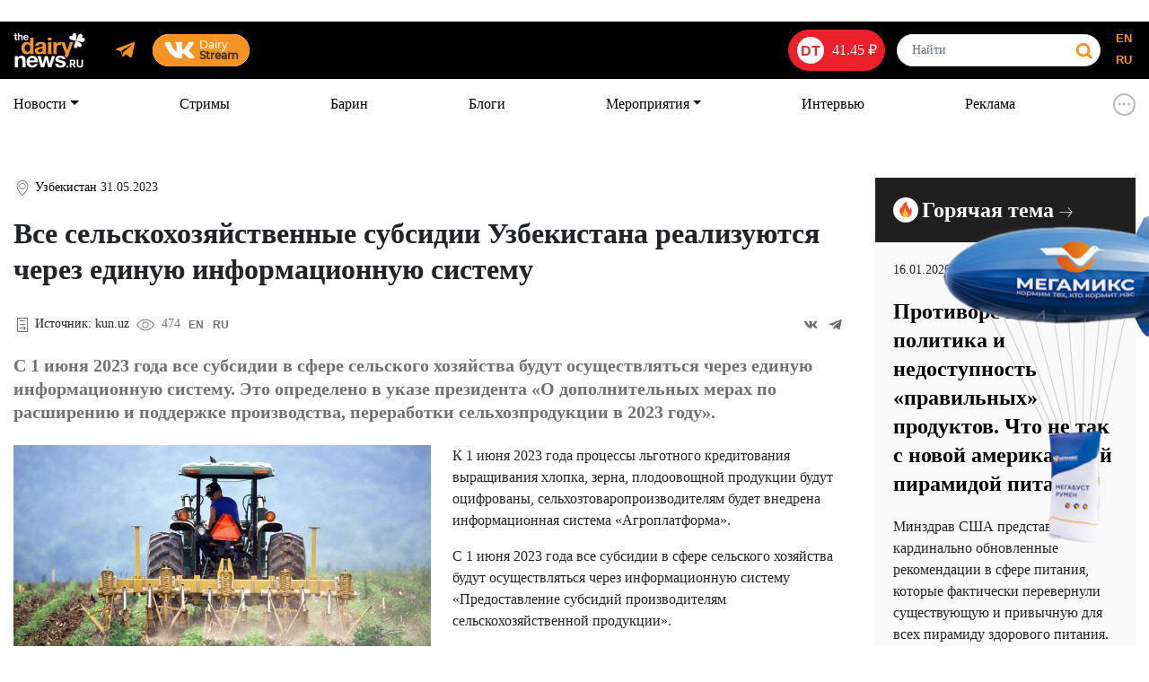

--- FILE ---
content_type: text/html; charset=UTF-8
request_url: https://dairynews.ru/news/vse-selskokhozyaystvennye-subsidii-uzbekistana-rea.html
body_size: 59114
content:
<!--<link rel="preconnect" href="https://fonts.googleapis.com">
<link rel="preconnect" href="https://fonts.gstatic.com" crossorigin>
<link href="https://fonts.googleapis.com/css2?family=Merriweather:ital,wght@0,700;1,400&family=Source+Serif+Pro:ital,wght@0,300;0,400;0,600;0,700;1,300;1,400;1,600;1,700&display=swap" rel="stylesheet">
-->
<!DOCTYPE html>
<html lang="ru">
<head>
	<title>Все сельскохозяйственные субсидии Узбекистана реализуются через единую информационную систему</title>
	<meta http-equiv="Content-Type" content="text/html; charset=UTF-8" />
<meta name="description" content="С 1 июня 2023 года все субсидии в сфере сельского хозяйства будут осуществляться через единую информационную систему. Это определено в указе президента «О дополнительных мерах по расширению и поддержке производства, переработки сельхозпродукции в 2023 году»." />
<link href="/bitrix/cache/css/ru/dn2020/page_63d84934117d64bdfe3c3b62f2b8b2fe/page_63d84934117d64bdfe3c3b62f2b8b2fe_v1.css?17684803053771" type="text/css"  rel="stylesheet" />
<link href="/bitrix/cache/css/ru/dn2020/template_72784535f42ca850a6237471cdd1b243/template_72784535f42ca850a6237471cdd1b243_v1.css?1766654349244452" type="text/css"  data-template-style="true" rel="stylesheet" />

<link rel="apple-touch-icon" sizes="180x180" href="/bitrix/templates/dn2020/favicon/apple-touch-icon.png">
<link rel="icon" type="image/png" sizes="192x192" href="/bitrix/templates/dn2020/favicon/android-chrome-192x192.png">
<link rel="mask-icon" href="/bitrix/templates/dn2020/favicon/safari-pinned-tab.svg" color="#ac1f28">
<link rel="icon" type="image/png" sizes="16x16" href="/bitrix/templates/dn2020/favicon/favicon-16x16.png">
<link rel="icon" type="image/png" sizes="32x32" href="/bitrix/templates/dn2020/favicon/favicon-32x32.png">
<link rel="icon" type="image/png" sizes="48x48" href="/bitrix/templates/dn2020/favicon/favicon-48x48.png">
<link rel="shortcut icon"  type="image/x-icon" href="/bitrix/templates/dn2020/favicon/favicon.ico">
<!--link rel="stylesheet" type="text/css" href="/bitrix/templates/dn2020/js/tooltipster/dist/css/tooltipster.bundle.min.css" /-->
<meta name="msapplication-config" content="/bitrix/templates/dn2020/favicon/browserconfig.xml">
<link rel="manifest" href="/bitrix/templates/dn2020/favicon/manifest.json">
<meta name="theme-color" content="#f79322" />
<meta name="msapplication-TileColor" content="#f79322" />

<meta name="viewport" content="width=device-width, height=device-height, initial-scale=1.0, user-scalable=0, minimum-scale=1.0, maximum-scale=1.0">
<meta property="og:title" content="Все сельскохозяйственные субсидии Узбекистана реализуются через единую информационную систему" />
<meta property="og:description" content="С 1 июня 2023 года все субсидии в сфере сельского хозяйства будут осуществляться через единую информационную систему. Это определено в указе президента «О дополнительных мерах по расширению и поддержке производства, переработки сельхозпродукции в 2023 году»." />



<script  src="/bitrix/cache/js/ru/dn2020/page_2287f24ce5965b0a9d8617f67a1e26d6/page_2287f24ce5965b0a9d8617f67a1e26d6_v1.js?17652821893063"></script>
<script type="text/javascript">var _ba = _ba || []; _ba.push(["aid", "d037e5fdd60816b87700c493a73dd348"]); _ba.push(["host", "dairynews.ru"]); (function() {var ba = document.createElement("script"); ba.type = "text/javascript"; ba.async = true;ba.src = (document.location.protocol == "https:" ? "https://" : "http://") + "bitrix.info/ba.js";var s = document.getElementsByTagName("script")[0];s.parentNode.insertBefore(ba, s);})();</script>


<meta charset="utf-8">
		<!--script src="https://cdn.jsdelivr.net/npm/jquery@3.5.1/dist/jquery.slim.min.js" integrity="sha384-DfXdz2htPH0lsSSs5nCTpuj/zy4C+OGpamoFVy38MVBnE+IbbVYUew+OrCXaRkfj" crossorigin="anonymous"></script-->
	<!--script src="https://code.jquery.com/jquery-3.6.0.min.js" integrity="sha256-/xUj+3OJU5yExlq6GSYGSHk7tPXikynS7ogEvDej/m4=" crossorigin="anonymous"></script-->
	<script src="/bitrix/templates/dn2020/js/jquery-3.6.0.min.js" integrity="sha256-/xUj+3OJU5yExlq6GSYGSHk7tPXikynS7ogEvDej/m4=" crossorigin="anonymous"></script>
	<script async src="https://cdn.jsdelivr.net/npm/popper.js@1.16.1/dist/umd/popper.min.js" integrity="sha384-9/reFTGAW83EW2RDu2S0VKaIzap3H66lZH81PoYlFhbGU+6BZp6G7niu735Sk7lN" crossorigin="anonymous"></script>
	<script async src="https://cdn.jsdelivr.net/npm/bootstrap@4.6.1/dist/js/bootstrap.min.js" integrity="sha384-VHvPCCyXqtD5DqJeNxl2dtTyhF78xXNXdkwX1CZeRusQfRKp+tA7hAShOK/B/fQ2" crossorigin="anonymous"></script>
	<!--script src="https://unpkg.com/swiper@7/swiper-bundle.min.js"></script-->
	<script src="/bitrix/templates/dn2020/js/swiper-bundle.min.js"></script>
	<script async src="https://cdnjs.cloudflare.com/ajax/libs/masonry/4.2.2/masonry.pkgd.min.js"></script>
	<!--script async src="https://cdnjs.cloudflare.com/ajax/libs/paroller.js/1.4.7/jquery.paroller.min.js"></script-->
	<script defer src="https://cdnjs.cloudflare.com/ajax/libs/fancybox/3.5.7/jquery.fancybox.min.js"></script>
	<!--script src="https://cdn.jsdelivr.net/gh/tvdr/alpine-draganddrop@0.x.x/dist/index.min.js" defer></script-->
	<!--script defer src="https://unpkg.com/alpinejs@3.x.x/dist/cdn.min.js"></script-->
	<script defer src="/bitrix/templates/dn2020/js/alpinejs-3.13.0.min.js"></script>
	<!--script src="/bitrix/templates/DN_bootstrap/js/chosen.1.6.2.jquery.min.js"></script-->
	<script>
			let elementLang = 'ru';
		</script>

<script type="text/javascript">
var source_link = '<p>Подробнее читайте на &copy; DairyNews.ru &nbsp; <a href="' + location.href + '">' + location.href + '</a></p>';
jQuery(
	function($)
	{
		if (window.getSelection) $('.news-element').bind(
			'copy',
			function()
			{
				var selection = window.getSelection();
				var range = selection.getRangeAt(0);

				var magic_div = $('<div>').css({ overflow : 'hidden', width: '1px', height : '1px', position : 'absolute', top: '-10000px', left : '-10000px' });
				magic_div.append(range.cloneContents(), source_link);
				$('body').append(magic_div);

				var cloned_range = range.cloneRange();
				selection.removeAllRanges();

				var new_range = document.createRange();
				new_range.selectNode(magic_div.get(0));
				selection.addRange(new_range);

				window.setTimeout(
					function()
					{
						selection.removeAllRanges();
						selection.addRange(cloned_range);
						magic_div.remove();
					}, 0
				);
			}
		);
	}
);
</script>
</head>
<body ontouchstart="" class="banner-on">

<!-- Yandex.Metrika counter -->
<script type="text/javascript" >
   (function(m,e,t,r,i,k,a){m[i]=m[i]||function(){(m[i].a=m[i].a||[]).push(arguments)};
   m[i].l=1*new Date();
   for (var j = 0; j < document.scripts.length; j++) {if (document.scripts[j].src === r) { return; }}
   k=e.createElement(t),a=e.getElementsByTagName(t)[0],k.async=1,k.src=r,a.parentNode.insertBefore(k,a)})
   (window, document, "script", "https://cdn.jsdelivr.net/npm/yandex-metrica-watch/tag.js", "ym");

   ym(87723118, "init", {
        clickmap:true,
        trackLinks:true,
        accurateTrackBounce:true
   });
   ym(102678509, "init", {
        clickmap:true,
        trackLinks:true,
        accurateTrackBounce:true
   });
</script>
<noscript>
  <div><img src="https://mc.yandex.ru/watch/87723118" style="position:absolute; left:-9999px;" alt="" /></div>
  <div><img src="https://mc.yandex.ru/watch/102678509" style="position:absolute; left:-9999px;" alt="" /></div>
</noscript>

<!-- /Yandex.Metrika counter -->

<!-- Google tag (gtag.js) -->
<script async src="https://www.googletagmanager.com/gtag/js?id=G-QMFN1XQEQN"></script>
<script>
  window.dataLayer = window.dataLayer || [];
  function gtag(){dataLayer.push(arguments);}
  gtag('js', new Date());

  gtag('config', 'G-QMFN1XQEQN');
</script>

<!--google -->
<script>
  (function(i,s,o,g,r,a,m){i['GoogleAnalyticsObject']=r;i[r]=i[r]||function(){
  (i[r].q=i[r].q||[]).push(arguments)},i[r].l=1*new Date();a=s.createElement(o),
  m=s.getElementsByTagName(o)[0];a.async=1;a.src=g;m.parentNode.insertBefore(a,m)
  })(window,document,'script','https://www.google-analytics.com/analytics.js','ga');

  ga('create', 'UA-25014358-1', 'auto');
  ga('send', 'pageview');

</script>
<!--google -->

<!-- Facebook Pixel Code -->
<!--script>
!function(f,b,e,v,n,t,s)
{if(f.fbq)return;n=f.fbq=function(){n.callMethod?
n.callMethod.apply(n,arguments):n.queue.push(arguments)};
if(!f._fbq)f._fbq=n;n.push=n;n.loaded=!0;n.version='2.0';
n.queue=[];t=b.createElement(e);t.async=!0;
t.src=v;s=b.getElementsByTagName(e)[0];
s.parentNode.insertBefore(t,s)}(window,document,'script',
'https://connect.facebook.net/en_US/fbevents.js');
fbq('init', '239901130204890'); 
fbq('track', 'PageView');
</script>
<noscript>
<img height="1" width="1" 
src="https://www.facebook.com/tr?id=239901130204890&ev=PageView
&noscript=1"/>
</noscript-->
<!-- End Facebook Pixel Code -->
      <svg xmlns="http://www.w3.org/2000/svg" style="display: none;">
      <symbol id="icon-logo" viewbox="0 0 81 40" xmlns="http://www.w3.org/2000/svg">
        <defs>
          <style>.svg-color-white{fill:#ffffff;}.svg-color-orange{fill:#F79322;}.svg-color-red{fill:#C21421;}.svg-color-grey{fill:#717171;}.svg-stroke-color-grey{stroke:#717171;}.svg-color-green{fill:#74D746;}.svg-color-kurs-red{fill:#D73333;}</style>
        </defs>
        <path class="svg-color-white" d="M3.68074 2.51264V3.58421H2.51649V6.29703C2.51649 6.46843 2.52008 6.59287 2.52758 6.67102C2.53491 6.74917 2.56084 6.82912 2.60535 6.91104C2.64953 6.99297 2.71768 7.04682 2.81045 7.07276C2.90273 7.09902 3.03381 7.11183 3.20402 7.11183C3.39608 7.11183 3.55488 7.10444 3.68074 7.0895V8.29536C3.29646 8.32492 2.97838 8.33985 2.7273 8.33985C2.03977 8.33985 1.57234 8.21902 1.32468 7.97703C1.07687 7.7352 0.953283 7.26812 0.953283 6.57596V3.58421H0V2.51264H0.953446V0.77124H2.51665V2.51264H3.68074Z"></path>
        <path class="svg-color-white" d="M5.90075 0.324463V3.28289C6.35155 2.67265 6.95414 2.36745 7.70787 2.36745C9.04559 2.36745 9.7147 3.07833 9.7147 4.49975V8.27314H8.14041V4.87932C8.14041 4.48498 8.06997 4.18355 7.92976 3.97505C7.78922 3.76655 7.52331 3.66246 7.13153 3.66246C6.65839 3.66246 6.33492 3.81514 6.16129 4.12018C5.98782 4.42538 5.90075 4.83089 5.90075 5.33704V8.27314H4.34863V0.324463H5.90075Z"></path>
        <path class="svg-color-white" d="M16.0839 6.48677C15.9065 7.10456 15.5795 7.58477 15.1028 7.92691C14.626 8.26905 14.0587 8.44028 13.401 8.44028C12.5212 8.44028 11.8138 8.16513 11.2779 7.61432C10.742 7.06368 10.4741 6.33425 10.4741 5.4262C10.4741 4.53325 10.7438 3.79627 11.2836 3.21559C11.8231 2.63523 12.5101 2.34497 13.3455 2.34497C14.2103 2.34497 14.8978 2.64065 15.4075 3.23233C15.9176 3.82402 16.1725 4.62601 16.1725 5.63815V5.79444H12.0708C12.0779 6.29304 12.1981 6.67278 12.4309 6.93316C12.6637 7.19387 12.9909 7.32406 13.4122 7.32406C13.9664 7.32406 14.3546 7.0448 14.5763 6.4866H16.0839V6.48677ZM14.5762 4.78986C14.5391 4.41029 14.4172 4.09967 14.2103 3.85751C14.0032 3.61568 13.7152 3.49485 13.3455 3.49485C12.9979 3.49485 12.7099 3.61026 12.4808 3.84077C12.2516 4.0716 12.1149 4.3878 12.0706 4.7897H14.5762V4.78986Z"></path>
        <path class="svg-color-orange" d="M20.985 24.3624H17.4895V22.6285C16.6027 24.0297 15.2461 24.7301 13.4202 24.7301C11.559 24.7301 10.0766 24.0778 8.97238 22.7732C7.86796 21.4688 7.31592 19.7218 7.31592 17.5327C7.31592 15.3963 7.85085 13.6803 8.92037 12.3842C9.9899 11.0884 11.4202 10.4404 13.2114 10.4404C14.0463 10.4404 14.8328 10.6155 15.5722 10.9657C16.3112 11.3162 16.8895 11.8239 17.307 12.4891V5.65942H20.9852V24.3624H20.985ZM17.4371 17.5591C17.4371 16.2457 17.1544 15.2213 16.5895 14.4856C16.0241 13.7501 15.2371 13.3824 14.2287 13.3824C13.2198 13.3824 12.4374 13.7499 11.881 14.4856C11.3244 15.2211 11.0464 16.237 11.0464 17.5329C11.0464 18.8463 11.3288 19.8753 11.894 20.6193C12.4591 21.3637 13.2375 21.7357 14.2287 21.7357C15.2547 21.7357 16.0459 21.3724 16.6027 20.6454C17.1588 19.9191 17.4371 18.8901 17.4371 17.5591Z"></path>
        <path class="svg-color-orange" d="M35.9104 24.3623H32.1541C32.0321 24.0122 31.9455 23.5743 31.8932 23.0489C30.7624 24.1877 29.3107 24.7564 27.5367 24.7564C26.0408 24.7564 24.8669 24.3927 24.015 23.6661C23.1627 22.9396 22.7368 21.937 22.7368 20.6584C22.7368 20.0805 22.8105 19.573 22.9584 19.135C23.1059 18.6975 23.3497 18.3297 23.6888 18.0316C24.0279 17.734 24.3496 17.489 24.654 17.2963C24.958 17.1037 25.38 16.9462 25.9192 16.8234C26.458 16.7011 26.893 16.6092 27.2235 16.5476C27.5536 16.4864 28.0148 16.4207 28.606 16.3506C29.9103 16.1758 30.784 15.9919 31.2277 15.799C31.6711 15.6066 31.8929 15.2475 31.8929 14.7218C31.8929 13.5137 31.084 12.9095 29.4667 12.9095C28.6145 12.9095 27.9886 13.063 27.5885 13.3692C27.1882 13.6759 26.9274 14.2142 26.8059 14.9847H23.3365C23.5452 11.9376 25.6231 10.4141 29.571 10.4141C33.484 10.4141 35.4404 11.8851 35.4404 14.8271V20.6848C35.4409 22.4013 35.5974 23.6268 35.9104 24.3623ZM31.8671 17.7691C31.4321 18.0318 30.5628 18.2682 29.2585 18.4783C28.1627 18.6535 27.4494 18.8723 27.1194 19.135C26.7366 19.4502 26.5454 19.9058 26.5454 20.501C26.5454 21.0614 26.7236 21.5036 27.0801 21.8275C27.4364 22.1517 27.9366 22.3133 28.5801 22.3133C29.5714 22.3133 30.367 22.0465 30.9671 21.5123C31.5671 20.9782 31.8671 20.2381 31.8671 19.2925V17.7691Z"></path>
        <path class="svg-color-orange" d="M41.6549 5.65967V8.81166H37.9507V5.65967H41.6549ZM41.6549 10.808V24.3624H37.9507V10.808H41.6549Z"></path>
        <path class="svg-color-orange" d="M52.812 10.5716V14.0127C52.2904 13.9077 51.8118 13.8551 51.3774 13.8551C50.1597 13.8551 49.2643 14.2451 48.6906 15.0241C48.1167 15.8034 47.8296 16.8497 47.8296 18.1631V24.3623H44.1255V10.8079H47.6471V13.3035C48.5339 11.4298 49.9861 10.4927 52.0037 10.4927C52.177 10.4928 52.4468 10.5191 52.812 10.5716Z"></path>
        <path class="svg-color-white" d="M12.8136 39.6307H9.29203V32.2182C9.29203 31.3155 9.1453 30.6298 8.85183 30.162C8.55836 29.694 7.9874 29.4602 7.13993 29.4602C5.31374 29.4602 4.40089 30.5769 4.40089 32.8094V39.6308H0.952637V26.9237H4.25416V28.697C5.29727 27.2851 6.69125 26.5791 8.43608 26.5791C9.78913 26.5791 10.8572 26.9731 11.6396 27.7612C12.422 28.5492 12.8135 29.6738 12.8135 31.1349V39.6307H12.8136Z"></path>
        <path class="svg-color-white" d="M26.8072 35.6905C26.4159 37.0535 25.6945 38.1124 24.6429 38.8673C23.5914 39.6228 22.34 40.0001 20.8889 40.0001C18.9488 40.0001 17.3877 39.393 16.2057 38.1778C15.0233 36.963 14.4326 35.3541 14.4326 33.351C14.4326 31.3809 15.0275 29.7556 16.2179 28.475C17.4077 27.1945 18.9242 26.5542 20.7665 26.5542C22.6742 26.5542 24.1903 27.207 25.3152 28.5121C26.4402 29.8172 27.0027 31.5866 27.0027 33.8189V34.1639H17.9541C17.9704 35.2638 18.2355 36.1013 18.7489 36.6757C19.2625 37.2507 19.9841 37.5376 20.9132 37.5376C22.136 37.5376 22.9919 36.922 23.4811 35.6907H26.8072V35.6905ZM23.4812 31.9473C23.3994 31.1099 23.1305 30.4248 22.6744 29.891C22.2177 29.3578 21.5818 29.0907 20.7666 29.0907C20.0002 29.0907 19.3642 29.3455 18.8593 29.8541C18.3535 30.3632 18.0522 31.0608 17.9542 31.9473H23.4812Z"></path>
        <path class="svg-color-white" d="M26.9658 26.9236H30.6585L33.0062 35.5674L35.134 26.9236H38.4843L40.6855 35.5183L43.0331 26.9236H46.5791L42.5929 39.6307H39.0225L36.7724 31.0854L34.5958 39.6307H31.0009L26.9658 26.9236Z"></path>
        <path class="svg-color-white" d="M58.1092 30.6176H54.8811C54.7831 29.9775 54.5424 29.5262 54.1596 29.2632C53.7761 29.0008 53.2181 28.8693 52.4844 28.8693C51.8645 28.8693 51.3839 28.9801 51.0415 29.2016C50.699 29.4234 50.5279 29.7312 50.5279 30.1251C50.5279 30.5849 50.7236 30.9051 51.1149 31.0857C51.5062 31.2666 52.2071 31.4636 53.2181 31.6767C53.3974 31.7099 53.5275 31.7345 53.6094 31.7506C54.1963 31.8657 54.6647 31.9683 55.0156 32.0584C55.3658 32.1489 55.7937 32.2966 56.2995 32.5017C56.8046 32.7071 57.1959 32.9367 57.4732 33.1912C57.7502 33.4458 57.9947 33.7863 58.2069 34.2132C58.4186 34.6404 58.5248 35.1329 58.5248 35.6908C58.5248 37.0206 58.0114 38.0715 56.9841 38.8429C55.9569 39.6147 54.5467 40.0004 52.7534 40.0004C51.0415 40.0004 49.6311 39.631 48.5226 38.8922C47.4136 38.1534 46.8511 37.0206 46.835 35.4938H50.1365C50.2504 36.906 51.1472 37.6116 52.8266 37.6116C53.5275 37.6116 54.0862 37.4681 54.5018 37.1806C54.9176 36.8935 55.1254 36.512 55.1254 36.0354C55.1254 35.5596 54.9378 35.2229 54.563 35.0259C54.1876 34.8288 53.4949 34.6156 52.4842 34.3856C52.4024 34.3693 52.3375 34.3529 52.2886 34.3363C52.1745 34.3037 51.9217 34.2462 51.5306 34.1639C51.1393 34.082 50.8661 34.0205 50.7114 33.9792C50.5563 33.9384 50.3036 33.8684 49.9532 33.7699C49.6025 33.6714 49.3456 33.5772 49.1829 33.4867C49.0197 33.3966 48.8038 33.2817 48.5348 33.1418C48.2658 33.0026 48.0659 32.8507 47.9355 32.6864C47.8049 32.5224 47.6622 32.3293 47.5075 32.1077C47.3524 31.886 47.2465 31.636 47.1897 31.3566C47.1323 31.0776 47.1041 30.7741 47.1041 30.4454C47.1041 29.1978 47.5848 28.2376 48.547 27.5641C49.5088 26.891 50.8703 26.5544 52.6313 26.5544C54.2124 26.5544 55.5086 26.8831 56.5197 27.5395C57.5303 28.1962 58.0603 29.2224 58.1092 30.6176Z"></path>
        <path class="svg-color-orange" d="M63.2048 10.8079L60.2309 20.0279L57.1528 10.8079H53.1616L58.0399 23.7581C58.1092 23.9681 58.1442 24.1436 58.1442 24.2833C58.1442 24.8614 57.9833 25.3078 57.6616 25.623C57.4811 25.7995 57.2542 25.9249 56.984 26.0026C57.1256 26.0799 57.264 26.161 57.3975 26.2477C58.3187 26.8462 58.9139 27.6952 59.1846 28.7934C59.3165 28.726 59.4449 28.6523 59.5657 28.565C59.9049 28.3197 60.1742 28.1009 60.3744 27.9083C60.5743 27.7154 60.792 27.3741 61.0266 26.8838C61.2613 26.3936 61.435 26.0126 61.5483 25.7413C61.6611 25.4696 61.8393 24.9925 62.0831 24.3096L67.0392 10.8079H63.2048Z"></path>
        <path class="svg-color-white" d="M80.2981 6.65516C79.5988 5.12439 77.5773 5.25951 77.2741 5.33782C77.5752 5.00291 78.6627 2.17927 76.7338 1.25644C75.0713 0.461014 73.8935 1.37317 73.2738 2.09504C72.2455 3.29286 72.1428 5.82854 71.004 7.97414C71.0005 7.98087 70.9969 7.9876 70.9932 7.99433C70.9898 8.00073 70.986 8.00714 70.9826 8.01354C70.8256 8.27097 70.4679 8.43416 70.5142 7.87547C70.7827 5.81524 71.6033 2.07042 70.2812 0.73929C69.5234 -0.0237933 68.3117 -0.345247 67.1271 0.506819C65.8697 1.41109 66.3424 3.2336 66.4655 3.4971C66.1115 3.28022 63.6037 2.72236 62.9112 4.58163C62.321 6.16658 63.5999 7.16229 64.3576 7.60294C65.5415 8.29149 67.6763 8.43481 69.3988 8.68846C69.5343 8.71243 70.3792 8.89861 70.0304 9.78564C69.2883 11.3409 68.2767 13.1432 68.158 14.5285C68.0828 15.4062 67.9269 16.9975 69.5704 17.3531C71.6967 17.8131 72.4626 15.4566 72.4887 15.0402C72.6327 15.2927 73.8459 16.7265 75.302 16.2065C76.6741 15.7164 77.1063 14.5323 76.919 13.4696C76.5694 11.4863 73.1182 10.8099 71.1003 9.4128C71.0225 9.34861 70.918 9.21645 70.9847 9.07559C71.0229 8.99514 71.1372 8.94523 71.4117 8.99793C73.7026 9.49193 77.523 11.2438 79.4105 9.98659C80.3786 9.34155 80.9571 8.0976 80.2981 6.65516Z"></path>
      </symbol>
      <symbol id="icon-logo-ru" viewBox="0 0 82 41" xmlns="http://www.w3.org/2000/svg">
        <defs>
          <style>.svg-color-white{fill:#ffffff;}.svg-color-orange{fill:#F79322;}.svg-color-red{fill:#C21421;}.svg-color-grey{fill:#717171;}.svg-stroke-color-grey{stroke:#717171;}.svg-color-green{fill:#74D746;}.svg-color-kurs-red{fill:#D73333;}</style>
        </defs>
        <path class="svg-color-orange" d="M64.4535 11.2915L61.5145 20.4964H61.4638L58.4209 11.2915H54.4929L59.1993 23.902C59.3033 24.1632 59.3566 24.4396 59.3566 24.7337C59.3566 25.1318 59.2374 25.497 59.0066 25.8266C58.8519 26.0447 58.4893 26.4403 58.1242 26.6939C59.0954 27.305 59.8485 28.1418 60.2948 29.0877C60.5509 28.9913 60.7868 28.8747 60.9947 28.7377C61.7072 28.2711 62.26 27.4901 62.6582 26.3972L68.2749 11.2889H64.4535V11.2915Z"/>
        <path class="svg-color-orange" d="M19.1746 23.0196C18.741 23.7474 18.173 24.2723 17.4705 24.5918C16.7681 24.9113 15.9744 25.0736 15.092 25.0736C14.0853 25.0736 13.2003 24.8784 12.4395 24.4878C11.6763 24.0973 11.0474 23.5699 10.5554 22.9004C10.061 22.2335 9.6882 21.4652 9.43716 20.5979C9.18358 19.7307 9.05933 18.8305 9.05933 17.8948C9.05933 16.9591 9.18358 16.1223 9.43716 15.2804C9.6882 14.441 10.061 13.6981 10.5554 13.0565C11.0499 12.4149 11.6687 11.9002 12.4142 11.5097C13.1597 11.1192 14.0269 10.9239 15.0134 10.9239C15.8121 10.9239 16.5703 11.0938 17.2905 11.4311C18.0081 11.7683 18.5762 12.2679 18.992 12.9272H19.0453V6.16675H22.7374V24.7338H19.2253V23.0171H19.1746V23.0196ZM19.0174 16.3758C18.9134 15.8636 18.7359 15.4148 18.4849 15.0243C18.2338 14.6338 17.9067 14.3193 17.5086 14.0759C17.1079 13.835 16.6058 13.7107 15.9998 13.7107C15.3937 13.7107 14.8815 13.8324 14.4656 14.0759C14.0498 14.3193 13.715 14.6388 13.464 15.0369C13.213 15.4376 13.0304 15.8915 12.9163 16.4037C12.8047 16.916 12.7489 17.4485 12.7489 18.0013C12.7489 18.5211 12.8098 19.041 12.9315 19.5608C13.0532 20.0806 13.2485 20.5447 13.5172 20.9504C13.786 21.3587 14.1233 21.6883 14.5316 21.9394C14.9373 22.1904 15.4267 22.3172 15.9998 22.3172C16.6058 22.3172 17.113 22.1955 17.5213 21.9546C17.9295 21.7112 18.2541 21.3866 18.4975 20.9783C18.741 20.57 18.9134 20.106 19.0174 19.5862C19.1213 19.0663 19.1746 18.5287 19.1746 17.9734C19.1746 17.4181 19.1213 16.8855 19.0174 16.3733V16.3758Z"/>
        <path class="svg-color-orange" d="M24.8826 15.4249C24.9333 14.5576 25.1514 13.8375 25.5318 13.2669C25.9121 12.6964 26.399 12.2349 26.9873 11.8875C27.5756 11.5401 28.24 11.2941 28.9754 11.147C29.7108 10.9999 30.4537 10.9264 31.1993 10.9264C31.8738 10.9264 32.561 10.9746 33.2533 11.0684C33.9455 11.1648 34.5795 11.3499 35.15 11.6263C35.7206 11.9027 36.1897 12.2881 36.5549 12.7826C36.92 13.2771 37.1026 13.9313 37.1026 14.7453V21.7415C37.1026 22.3476 37.1381 22.9283 37.2066 23.4836C37.275 24.039 37.3967 24.4548 37.5692 24.7312H33.8238C33.7553 24.5233 33.697 24.3103 33.6539 24.0948C33.6108 23.8767 33.5804 23.6561 33.5626 23.4329C32.9743 24.039 32.2795 24.465 31.4807 24.7059C30.682 24.9468 29.868 25.0685 29.0362 25.0685C28.3947 25.0685 27.7962 24.9899 27.2434 24.8352C26.6881 24.678 26.2038 24.4371 25.7879 24.1074C25.372 23.7778 25.0474 23.3619 24.8116 22.8598C24.5783 22.3577 24.4617 21.7593 24.4617 21.0645C24.4617 20.3012 24.5961 19.6723 24.8649 19.1804C25.1337 18.6859 25.4811 18.2929 25.9045 17.9962C26.328 17.702 26.8149 17.4814 27.3601 17.3343C27.9078 17.1873 28.4555 17.0706 29.0109 16.9844C29.5662 16.8982 30.1114 16.8272 30.649 16.7765C31.1866 16.7232 31.6633 16.6471 32.0792 16.5432C32.4951 16.4392 32.8247 16.2871 33.0681 16.0893C33.3116 15.8889 33.4232 15.5999 33.4054 15.217C33.4054 14.8188 33.3395 14.5019 33.2102 14.2686C33.0808 14.0353 32.9084 13.8527 32.6903 13.7234C32.4722 13.594 32.2212 13.5078 31.9346 13.4622C31.6481 13.4191 31.3413 13.3963 31.0116 13.3963C30.2838 13.3963 29.7108 13.5535 29.2949 13.8654C28.879 14.1773 28.6356 14.6971 28.5671 15.4249H24.875H24.8826ZM33.4105 18.1559C33.2558 18.2954 33.0605 18.4019 32.8247 18.4805C32.5914 18.5591 32.3404 18.6225 32.0716 18.6758C31.8028 18.729 31.5213 18.7721 31.2272 18.8051C30.9305 18.8406 30.6389 18.8837 30.3422 18.9344C30.0658 18.9877 29.7919 19.0561 29.5231 19.1424C29.2543 19.2286 29.0185 19.3452 28.8207 19.4923C28.6204 19.6394 28.4606 19.827 28.3389 20.0502C28.2172 20.2759 28.1563 20.5624 28.1563 20.9073C28.1563 21.2521 28.2172 21.5133 28.3389 21.739C28.4606 21.9647 28.6254 22.1422 28.8334 22.2715C29.0413 22.4008 29.2847 22.4921 29.5611 22.5454C29.8375 22.5986 30.1241 22.624 30.4182 22.624C31.146 22.624 31.709 22.5023 32.1096 22.2588C32.5077 22.0179 32.8019 21.7263 32.9921 21.3891C33.1823 21.0518 33.2989 20.7095 33.342 20.3621C33.3851 20.0147 33.4079 19.7383 33.4079 19.5303V18.1509L33.4105 18.1559Z"/>
        <path class="svg-color-orange" d="M39.5015 9.21214V6.16919H43.1936V9.21214H39.5015ZM43.1936 11.2915V24.7363H39.5015V11.2915H43.1936Z"/>
        <path class="svg-color-orange" d="M49.0765 11.2915V13.7868H49.1272C49.2997 13.3709 49.5355 12.9855 49.8297 12.6304C50.1263 12.2754 50.4611 11.9711 50.844 11.7201C51.2243 11.4691 51.6326 11.2738 52.0662 11.1343C52.4998 10.9949 52.9512 10.9264 53.4178 10.9264C53.6612 10.9264 53.93 10.9695 54.2242 11.0557V14.4892C54.0517 14.4537 53.8438 14.4232 53.6004 14.3979C53.3569 14.3725 53.1236 14.3599 52.898 14.3599C52.2234 14.3599 51.6504 14.4714 51.1812 14.6971C50.7146 14.9228 50.3368 15.2296 50.0503 15.6201C49.7637 16.0107 49.5583 16.4646 49.4391 16.9844C49.3174 17.5042 49.2566 18.0672 49.2566 18.6758V24.7338H45.5645V11.289H49.0765V11.2915Z"/>
        <path class="svg-color-white" d="M4.9589 27.049V28.857H5.03498C5.48635 28.1039 6.07465 27.5536 6.79228 27.2113C7.51244 26.869 8.25036 26.6965 9.00349 26.6965C9.95695 26.6965 10.7405 26.8259 11.3516 27.087C11.9628 27.3482 12.4446 27.7058 12.797 28.1673C13.1495 28.6288 13.3955 29.1892 13.5375 29.8511C13.6795 30.5129 13.7505 31.2457 13.7505 32.0496V40.0399H10.1826V32.7038C10.1826 31.6312 10.0153 30.8324 9.68055 30.305C9.34582 29.7775 8.74991 29.5138 7.89535 29.5138C6.92414 29.5138 6.21919 29.8029 5.78303 30.381C5.34688 30.9592 5.13134 31.9101 5.13134 33.2338V40.0424H1.56348V27.0541H4.95637L4.9589 27.049Z"/>
        <path class="svg-color-white" d="M19.3595 36.9208C19.8946 37.4407 20.6655 37.6993 21.6722 37.6993C22.3924 37.6993 23.0136 37.5193 23.5309 37.1592C24.0508 36.7991 24.3677 36.4187 24.4844 36.0155H27.6262C27.1241 37.5725 26.3533 38.6857 25.3136 39.3577C24.2739 40.0272 23.0187 40.3619 21.5454 40.3619C20.5235 40.3619 19.603 40.1996 18.7814 39.8725C17.9623 39.5454 17.265 39.0813 16.697 38.4778C16.129 37.8743 15.6877 37.1541 15.3784 36.3173C15.069 35.4805 14.9143 34.5575 14.9143 33.5533C14.9143 32.5491 15.0715 31.6768 15.391 30.84C15.708 30.0032 16.1594 29.2779 16.7477 28.6668C17.3335 28.0557 18.0333 27.5739 18.8448 27.2214C19.6562 26.8689 20.559 26.694 21.5454 26.694C22.651 26.694 23.6146 26.907 24.4362 27.3355C25.2553 27.7615 25.9298 28.3372 26.4598 29.0573C26.9872 29.7775 27.3676 30.5991 27.6034 31.5196C27.8392 32.4401 27.9204 33.4037 27.8545 34.4078H18.4822C18.5329 35.5642 18.8245 36.401 19.3621 36.9208H19.3595ZM23.3915 30.0869C22.9629 29.6177 22.3163 29.3819 21.444 29.3819C20.8734 29.3819 20.4018 29.4783 20.0239 29.671C19.6461 29.8637 19.3469 30.1021 19.1187 30.3886C18.893 30.6726 18.7332 30.9744 18.6419 31.2939C18.5506 31.6134 18.4948 31.8974 18.4796 32.1485H24.2841C24.1167 31.2432 23.82 30.5585 23.3915 30.0894V30.0869Z"/>
        <path class="svg-color-white" d="M39.6942 40.0373L37.3816 31.3192H37.3309L35.1197 40.0373H31.4275L27.3069 27.049H31.0751L33.4613 35.8684H33.512L35.675 27.049H39.1414L41.3526 35.8431H41.4033L43.7895 27.049H47.4588L43.3635 40.0373H39.6968H39.6942Z"/>
        <path class="svg-color-white" d="M51.2802 36.8093C51.44 37.0857 51.6454 37.3114 51.8964 37.4863C52.1475 37.6613 52.4366 37.7932 52.7637 37.8768C53.0908 37.9605 53.4306 38.0011 53.7805 38.0011C54.0316 38.0011 54.2978 37.9732 54.5717 37.9123C54.8481 37.854 55.0991 37.7627 55.3248 37.6359C55.5505 37.5092 55.7382 37.3443 55.8903 37.1339C56.0399 36.9259 56.116 36.6597 56.116 36.3427C56.116 35.8076 55.7584 35.4044 55.0484 35.1382C54.3359 34.8694 53.3444 34.6031 52.0714 34.3343C51.5516 34.2177 51.0444 34.0782 50.5525 33.9185C50.058 33.7587 49.6193 33.5508 49.2339 33.2896C48.8484 33.0309 48.539 32.7038 48.3032 32.3108C48.0674 31.9177 47.9533 31.4359 47.9533 30.8654C47.9533 30.0286 48.1156 29.3414 48.4427 28.8063C48.7698 28.2713 49.2009 27.8478 49.7359 27.5384C50.271 27.2291 50.8745 27.011 51.5465 26.8842C52.2159 26.7599 52.9031 26.6965 53.6056 26.6965C54.308 26.6965 54.9926 26.7625 55.6545 26.8969C56.3163 27.0313 56.9072 27.2569 57.4245 27.5739C57.9443 27.8934 58.3754 28.3144 58.7202 28.8418C59.0626 29.3693 59.268 30.0362 59.3364 30.84H55.9436C55.8928 30.1528 55.6342 29.6888 55.1651 29.4453C54.6959 29.2019 54.1431 29.0802 53.5067 29.0802C53.3063 29.0802 53.0883 29.0929 52.855 29.1182C52.6191 29.1436 52.4061 29.1968 52.2134 29.2805C52.0207 29.3642 51.8559 29.4859 51.724 29.6457C51.5896 29.8054 51.5237 30.0184 51.5237 30.2872C51.5237 30.6067 51.6429 30.8654 51.8761 31.0657C52.112 31.266 52.4163 31.4309 52.7941 31.5551C53.1719 31.6819 53.603 31.7935 54.0874 31.8949C54.5742 31.9963 55.0662 32.1054 55.5708 32.222C56.0906 32.3387 56.5978 32.4807 57.0897 32.648C57.5842 32.8154 58.0229 33.0386 58.4083 33.3124C58.7938 33.5888 59.1032 33.9312 59.339 34.3419C59.5748 34.7527 59.6889 35.2599 59.6889 35.8609C59.6889 36.7154 59.5165 37.4305 59.1742 38.0087C58.8318 38.5869 58.383 39.0509 57.8302 39.4034C57.2774 39.7559 56.646 40.0018 55.9334 40.1438C55.2209 40.2858 54.4956 40.3568 53.7602 40.3568C53.0249 40.3568 52.2692 40.2808 51.549 40.1312C50.8289 39.9816 50.1873 39.728 49.6269 39.378C49.0665 39.0256 48.605 38.5615 48.2449 37.9833C47.8848 37.4052 47.687 36.6799 47.6541 35.8102H51.0444C51.0444 36.1956 51.123 36.5253 51.2828 36.8017L51.2802 36.8093Z"/>
        <path class="svg-color-white" d="M71.4448 9.71682C71.0391 7.53858 73.4887 2.27934 70.4052 1.00384C67.8922 0.0503825 66.6902 2.80425 67.7248 4.4373C66.2262 3.59542 62.8561 3.87436 63.9795 6.91224C64.6286 8.9358 69.5785 8.9713 71.4448 9.71682Z"/>
        <path class="svg-color-white" d="M71.3181 9.39478C72.9004 10.9543 78.6262 11.8773 77.9466 15.1485C77.3254 17.7578 74.3737 17.2076 73.6028 15.4376C73.4608 17.1492 71.3358 19.7839 69.4517 17.1492C68.1433 15.4781 70.8895 11.3575 71.3181 9.39478Z"/>
        <path class="svg-color-white" d="M71.1633 9.83597C73.9628 9.12087 79.0471 13.2669 81.1214 9.92979C82.7037 7.20635 80.2034 5.59359 78.0556 6.50394C79.326 4.9216 79.572 1.11791 75.71 1.90147C73.1641 2.31227 72.8826 8.40071 71.1633 9.83597Z"/>
        <path class="svg-color-white" d="M4.41113 3.09586V4.18117H3.22184V7.11001C3.22184 7.38388 3.26748 7.56646 3.35877 7.65774C3.45006 7.74903 3.63264 7.79468 3.90904 7.79468C4.00033 7.79468 4.08654 7.79214 4.17276 7.78453C4.25644 7.77693 4.33759 7.76678 4.41366 7.74903V9.00679C4.27673 9.02961 4.12458 9.04482 3.95722 9.05243C3.78986 9.06004 3.62503 9.06257 3.46528 9.06257C3.21423 9.06257 2.97587 9.04482 2.75018 9.01186C2.5245 8.97636 2.3267 8.91043 2.15681 8.81153C1.98437 8.71263 1.84998 8.57063 1.75108 8.38805C1.65218 8.20548 1.604 7.96458 1.604 7.66789V4.17864H0.620117V3.09332H1.604V1.3208H3.22691V3.09332H4.4162L4.41113 3.09586Z"/>
        <path class="svg-color-white" d="M6.64781 0.844116V3.92003H6.68077C6.88617 3.5777 7.1499 3.32666 7.46941 3.17197C7.78892 3.01729 8.10082 2.93868 8.40765 2.93868C8.84127 2.93868 9.19881 2.997 9.47775 3.11619C9.75669 3.23537 9.97477 3.39766 10.1345 3.60813C10.2943 3.8186 10.4084 4.07218 10.4718 4.37394C10.5377 4.6757 10.5681 5.00789 10.5681 5.37558V9.0119H8.94524V5.67226C8.94524 5.18539 8.86916 4.82024 8.71701 4.57934C8.56487 4.33844 8.29354 4.21925 7.90556 4.21925C7.46433 4.21925 7.14229 4.35112 6.9445 4.61484C6.7467 4.87856 6.64781 5.30965 6.64781 5.91316V9.0119H5.0249V0.844116H6.64781Z"/>
        <path class="svg-color-white" d="M13.3119 7.58934C13.5553 7.82516 13.9078 7.94435 14.3642 7.94435C14.6914 7.94435 14.9754 7.8632 15.2112 7.69837C15.447 7.53355 15.5916 7.36111 15.6448 7.17854H17.075C16.8468 7.88856 16.4943 8.39318 16.0227 8.70001C15.551 9.00684 14.9779 9.15645 14.3059 9.15645C13.8419 9.15645 13.4209 9.08292 13.0482 8.9333C12.6754 8.78369 12.3584 8.57322 12.0998 8.29936C11.8411 8.02549 11.6408 7.69837 11.4988 7.31547C11.3568 6.93257 11.2883 6.51416 11.2883 6.05772C11.2883 5.60127 11.3593 5.20315 11.5064 4.82279C11.6509 4.44242 11.8563 4.11276 12.1226 3.83383C12.3889 3.55489 12.7084 3.33681 13.0786 3.17706C13.4488 3.0173 13.8571 2.93616 14.3085 2.93616C14.8105 2.93616 15.2492 3.03252 15.6245 3.22777C15.9973 3.42303 16.3041 3.68422 16.545 4.01133C16.7859 4.33845 16.9584 4.71375 17.0649 5.13215C17.1714 5.55056 17.2094 5.98925 17.179 6.44823H12.9138C12.9366 6.97567 13.071 7.35604 13.3144 7.59187L13.3119 7.58934ZM15.1478 4.47792C14.9525 4.26491 14.6584 4.15841 14.2603 4.15841C14.0016 4.15841 13.7861 4.20152 13.6137 4.29027C13.4412 4.37902 13.3043 4.48553 13.2029 4.61739C13.1014 4.74671 13.0279 4.88365 12.9848 5.02819C12.9417 5.17273 12.9188 5.30205 12.9112 5.41616H15.5535C15.4775 5.00536 15.3431 4.69092 15.1478 4.47792Z"/>
        <path class="svg-color-white" d="M77.6507 31.3093H79.5222V37.0581C79.5222 37.7036 79.3681 38.2683 79.0598 38.7525C78.7543 39.2366 78.3264 39.614 77.776 39.8849C77.2256 40.1529 76.5845 40.2869 75.8526 40.2869C75.1178 40.2869 74.4752 40.1529 73.9248 39.8849C73.3744 39.614 72.9465 39.2366 72.641 38.7525C72.3356 38.2683 72.1829 37.7036 72.1829 37.0581V31.3093H74.0544V36.8982C74.0544 37.2353 74.1279 37.535 74.2749 37.7972C74.4247 38.0594 74.6351 38.2655 74.906 38.4153C75.1768 38.5651 75.4924 38.6401 75.8526 38.6401C76.2156 38.6401 76.5312 38.5651 76.7992 38.4153C77.07 38.2655 77.2789 38.0594 77.4259 37.7972C77.5757 37.535 77.6507 37.2353 77.6507 36.8982V31.3093Z"/>
        <path class="svg-color-white" d="M64.1953 40.1615V31.3093H67.6878C68.3563 31.3093 68.9269 31.4289 69.3994 31.6681C69.8749 31.9044 70.2365 32.2401 70.4844 32.6752C70.7351 33.1074 70.8604 33.616 70.8604 34.201C70.8604 34.7888 70.7336 35.2946 70.48 35.7181C70.2265 36.1389 69.8591 36.4616 69.3778 36.6864C68.8995 36.9111 68.3203 37.0235 67.6402 37.0235H66.0669V35.5193H67.3377C67.695 35.5193 67.9918 35.4703 68.2281 35.3724C68.4644 35.2744 68.6402 35.1274 68.7554 34.9315C68.8736 34.7355 68.9326 34.492 68.9326 34.201C68.9326 33.9071 68.8736 33.6593 68.7554 33.4575C68.6402 33.2558 68.4629 33.1031 68.2238 32.9994C67.9875 32.8928 67.6892 32.8394 67.329 32.8394H66.0669V40.1615H64.1953ZM68.9759 36.1331L71.1759 40.1615H69.1099L66.9573 36.1331H68.9759Z"/>
        <path class="svg-color-white" d="M61.6113 40.274C61.3261 40.274 61.0811 40.1731 60.8765 39.9714C60.6748 39.7668 60.574 39.5219 60.574 39.2366C60.574 38.9542 60.6748 38.7122 60.8765 38.5105C61.0811 38.3087 61.3261 38.2079 61.6113 38.2079C61.888 38.2079 62.13 38.3087 62.3375 38.5105C62.545 38.7122 62.6487 38.9542 62.6487 39.2366C62.6487 39.4268 62.5997 39.6011 62.5018 39.7596C62.4067 39.9152 62.2813 40.0406 62.1257 40.1357C61.9701 40.2279 61.7986 40.274 61.6113 40.274Z"/>
      </symbol>
      <symbol id="icon-logo-loader" viewBox="0 0 82 41" xmlns="http://www.w3.org/2000/svg">  
        <path d="M64.4535 11.2915L61.5145 20.4964H61.4638L58.4209 11.2915H54.4929L59.1993 23.902C59.3033 24.1632 59.3566 24.4396 59.3566 24.7337C59.3566 25.1318 59.2374 25.497 59.0066 25.8266C58.8519 26.0447 58.4893 26.4403 58.1242 26.6939C59.0954 27.305 59.8485 28.1418 60.2948 29.0877C60.5509 28.9913 60.7868 28.8747 60.9947 28.7377C61.7072 28.2711 62.26 27.4901 62.6582 26.3972L68.2749 11.2889H64.4535V11.2915Z"/>
        <path d="M19.1746 23.0196C18.741 23.7474 18.173 24.2723 17.4705 24.5918C16.7681 24.9113 15.9744 25.0736 15.092 25.0736C14.0853 25.0736 13.2003 24.8784 12.4395 24.4878C11.6763 24.0973 11.0474 23.5699 10.5554 22.9004C10.061 22.2335 9.6882 21.4652 9.43716 20.5979C9.18358 19.7307 9.05933 18.8305 9.05933 17.8948C9.05933 16.9591 9.18358 16.1223 9.43716 15.2804C9.6882 14.441 10.061 13.6981 10.5554 13.0565C11.0499 12.4149 11.6687 11.9002 12.4142 11.5097C13.1597 11.1192 14.0269 10.9239 15.0134 10.9239C15.8121 10.9239 16.5703 11.0938 17.2905 11.4311C18.0081 11.7683 18.5762 12.2679 18.992 12.9272H19.0453V6.16675H22.7374V24.7338H19.2253V23.0171H19.1746V23.0196ZM19.0174 16.3758C18.9134 15.8636 18.7359 15.4148 18.4849 15.0243C18.2338 14.6338 17.9067 14.3193 17.5086 14.0759C17.1079 13.835 16.6058 13.7107 15.9998 13.7107C15.3937 13.7107 14.8815 13.8324 14.4656 14.0759C14.0498 14.3193 13.715 14.6388 13.464 15.0369C13.213 15.4376 13.0304 15.8915 12.9163 16.4037C12.8047 16.916 12.7489 17.4485 12.7489 18.0013C12.7489 18.5211 12.8098 19.041 12.9315 19.5608C13.0532 20.0806 13.2485 20.5447 13.5172 20.9504C13.786 21.3587 14.1233 21.6883 14.5316 21.9394C14.9373 22.1904 15.4267 22.3172 15.9998 22.3172C16.6058 22.3172 17.113 22.1955 17.5213 21.9546C17.9295 21.7112 18.2541 21.3866 18.4975 20.9783C18.741 20.57 18.9134 20.106 19.0174 19.5862C19.1213 19.0663 19.1746 18.5287 19.1746 17.9734C19.1746 17.4181 19.1213 16.8855 19.0174 16.3733V16.3758Z"/>
        <path d="M24.8826 15.4249C24.9333 14.5576 25.1514 13.8375 25.5318 13.2669C25.9121 12.6964 26.399 12.2349 26.9873 11.8875C27.5756 11.5401 28.24 11.2941 28.9754 11.147C29.7108 10.9999 30.4537 10.9264 31.1993 10.9264C31.8738 10.9264 32.561 10.9746 33.2533 11.0684C33.9455 11.1648 34.5795 11.3499 35.15 11.6263C35.7206 11.9027 36.1897 12.2881 36.5549 12.7826C36.92 13.2771 37.1026 13.9313 37.1026 14.7453V21.7415C37.1026 22.3476 37.1381 22.9283 37.2066 23.4836C37.275 24.039 37.3967 24.4548 37.5692 24.7312H33.8238C33.7553 24.5233 33.697 24.3103 33.6539 24.0948C33.6108 23.8767 33.5804 23.6561 33.5626 23.4329C32.9743 24.039 32.2795 24.465 31.4807 24.7059C30.682 24.9468 29.868 25.0685 29.0362 25.0685C28.3947 25.0685 27.7962 24.9899 27.2434 24.8352C26.6881 24.678 26.2038 24.4371 25.7879 24.1074C25.372 23.7778 25.0474 23.3619 24.8116 22.8598C24.5783 22.3577 24.4617 21.7593 24.4617 21.0645C24.4617 20.3012 24.5961 19.6723 24.8649 19.1804C25.1337 18.6859 25.4811 18.2929 25.9045 17.9962C26.328 17.702 26.8149 17.4814 27.3601 17.3343C27.9078 17.1873 28.4555 17.0706 29.0109 16.9844C29.5662 16.8982 30.1114 16.8272 30.649 16.7765C31.1866 16.7232 31.6633 16.6471 32.0792 16.5432C32.4951 16.4392 32.8247 16.2871 33.0681 16.0893C33.3116 15.8889 33.4232 15.5999 33.4054 15.217C33.4054 14.8188 33.3395 14.5019 33.2102 14.2686C33.0808 14.0353 32.9084 13.8527 32.6903 13.7234C32.4722 13.594 32.2212 13.5078 31.9346 13.4622C31.6481 13.4191 31.3413 13.3963 31.0116 13.3963C30.2838 13.3963 29.7108 13.5535 29.2949 13.8654C28.879 14.1773 28.6356 14.6971 28.5671 15.4249H24.875H24.8826ZM33.4105 18.1559C33.2558 18.2954 33.0605 18.4019 32.8247 18.4805C32.5914 18.5591 32.3404 18.6225 32.0716 18.6758C31.8028 18.729 31.5213 18.7721 31.2272 18.8051C30.9305 18.8406 30.6389 18.8837 30.3422 18.9344C30.0658 18.9877 29.7919 19.0561 29.5231 19.1424C29.2543 19.2286 29.0185 19.3452 28.8207 19.4923C28.6204 19.6394 28.4606 19.827 28.3389 20.0502C28.2172 20.2759 28.1563 20.5624 28.1563 20.9073C28.1563 21.2521 28.2172 21.5133 28.3389 21.739C28.4606 21.9647 28.6254 22.1422 28.8334 22.2715C29.0413 22.4008 29.2847 22.4921 29.5611 22.5454C29.8375 22.5986 30.1241 22.624 30.4182 22.624C31.146 22.624 31.709 22.5023 32.1096 22.2588C32.5077 22.0179 32.8019 21.7263 32.9921 21.3891C33.1823 21.0518 33.2989 20.7095 33.342 20.3621C33.3851 20.0147 33.4079 19.7383 33.4079 19.5303V18.1509L33.4105 18.1559Z"/>
        <path d="M39.5015 9.21214V6.16919H43.1936V9.21214H39.5015ZM43.1936 11.2915V24.7363H39.5015V11.2915H43.1936Z"/>
        <path d="M49.0765 11.2915V13.7868H49.1272C49.2997 13.3709 49.5355 12.9855 49.8297 12.6304C50.1263 12.2754 50.4611 11.9711 50.844 11.7201C51.2243 11.4691 51.6326 11.2738 52.0662 11.1343C52.4998 10.9949 52.9512 10.9264 53.4178 10.9264C53.6612 10.9264 53.93 10.9695 54.2242 11.0557V14.4892C54.0517 14.4537 53.8438 14.4232 53.6004 14.3979C53.3569 14.3725 53.1236 14.3599 52.898 14.3599C52.2234 14.3599 51.6504 14.4714 51.1812 14.6971C50.7146 14.9228 50.3368 15.2296 50.0503 15.6201C49.7637 16.0107 49.5583 16.4646 49.4391 16.9844C49.3174 17.5042 49.2566 18.0672 49.2566 18.6758V24.7338H45.5645V11.289H49.0765V11.2915Z"/>
        <path d="M4.9589 27.049V28.857H5.03498C5.48635 28.1039 6.07465 27.5536 6.79228 27.2113C7.51244 26.869 8.25036 26.6965 9.00349 26.6965C9.95695 26.6965 10.7405 26.8259 11.3516 27.087C11.9628 27.3482 12.4446 27.7058 12.797 28.1673C13.1495 28.6288 13.3955 29.1892 13.5375 29.8511C13.6795 30.5129 13.7505 31.2457 13.7505 32.0496V40.0399H10.1826V32.7038C10.1826 31.6312 10.0153 30.8324 9.68055 30.305C9.34582 29.7775 8.74991 29.5138 7.89535 29.5138C6.92414 29.5138 6.21919 29.8029 5.78303 30.381C5.34688 30.9592 5.13134 31.9101 5.13134 33.2338V40.0424H1.56348V27.0541H4.95637L4.9589 27.049Z"/>
        <path d="M19.3595 36.9208C19.8946 37.4407 20.6655 37.6993 21.6722 37.6993C22.3924 37.6993 23.0136 37.5193 23.5309 37.1592C24.0508 36.7991 24.3677 36.4187 24.4844 36.0155H27.6262C27.1241 37.5725 26.3533 38.6857 25.3136 39.3577C24.2739 40.0272 23.0187 40.3619 21.5454 40.3619C20.5235 40.3619 19.603 40.1996 18.7814 39.8725C17.9623 39.5454 17.265 39.0813 16.697 38.4778C16.129 37.8743 15.6877 37.1541 15.3784 36.3173C15.069 35.4805 14.9143 34.5575 14.9143 33.5533C14.9143 32.5491 15.0715 31.6768 15.391 30.84C15.708 30.0032 16.1594 29.2779 16.7477 28.6668C17.3335 28.0557 18.0333 27.5739 18.8448 27.2214C19.6562 26.8689 20.559 26.694 21.5454 26.694C22.651 26.694 23.6146 26.907 24.4362 27.3355C25.2553 27.7615 25.9298 28.3372 26.4598 29.0573C26.9872 29.7775 27.3676 30.5991 27.6034 31.5196C27.8392 32.4401 27.9204 33.4037 27.8545 34.4078H18.4822C18.5329 35.5642 18.8245 36.401 19.3621 36.9208H19.3595ZM23.3915 30.0869C22.9629 29.6177 22.3163 29.3819 21.444 29.3819C20.8734 29.3819 20.4018 29.4783 20.0239 29.671C19.6461 29.8637 19.3469 30.1021 19.1187 30.3886C18.893 30.6726 18.7332 30.9744 18.6419 31.2939C18.5506 31.6134 18.4948 31.8974 18.4796 32.1485H24.2841C24.1167 31.2432 23.82 30.5585 23.3915 30.0894V30.0869Z"/>
        <path d="M39.6942 40.0373L37.3816 31.3192H37.3309L35.1197 40.0373H31.4275L27.3069 27.049H31.0751L33.4613 35.8684H33.512L35.675 27.049H39.1414L41.3526 35.8431H41.4033L43.7895 27.049H47.4588L43.3635 40.0373H39.6968H39.6942Z"/>
        <path d="M51.2802 36.8093C51.44 37.0857 51.6454 37.3114 51.8964 37.4863C52.1475 37.6613 52.4366 37.7932 52.7637 37.8768C53.0908 37.9605 53.4306 38.0011 53.7805 38.0011C54.0316 38.0011 54.2978 37.9732 54.5717 37.9123C54.8481 37.854 55.0991 37.7627 55.3248 37.6359C55.5505 37.5092 55.7382 37.3443 55.8903 37.1339C56.0399 36.9259 56.116 36.6597 56.116 36.3427C56.116 35.8076 55.7584 35.4044 55.0484 35.1382C54.3359 34.8694 53.3444 34.6031 52.0714 34.3343C51.5516 34.2177 51.0444 34.0782 50.5525 33.9185C50.058 33.7587 49.6193 33.5508 49.2339 33.2896C48.8484 33.0309 48.539 32.7038 48.3032 32.3108C48.0674 31.9177 47.9533 31.4359 47.9533 30.8654C47.9533 30.0286 48.1156 29.3414 48.4427 28.8063C48.7698 28.2713 49.2009 27.8478 49.7359 27.5384C50.271 27.2291 50.8745 27.011 51.5465 26.8842C52.2159 26.7599 52.9031 26.6965 53.6056 26.6965C54.308 26.6965 54.9926 26.7625 55.6545 26.8969C56.3163 27.0313 56.9072 27.2569 57.4245 27.5739C57.9443 27.8934 58.3754 28.3144 58.7202 28.8418C59.0626 29.3693 59.268 30.0362 59.3364 30.84H55.9436C55.8928 30.1528 55.6342 29.6888 55.1651 29.4453C54.6959 29.2019 54.1431 29.0802 53.5067 29.0802C53.3063 29.0802 53.0883 29.0929 52.855 29.1182C52.6191 29.1436 52.4061 29.1968 52.2134 29.2805C52.0207 29.3642 51.8559 29.4859 51.724 29.6457C51.5896 29.8054 51.5237 30.0184 51.5237 30.2872C51.5237 30.6067 51.6429 30.8654 51.8761 31.0657C52.112 31.266 52.4163 31.4309 52.7941 31.5551C53.1719 31.6819 53.603 31.7935 54.0874 31.8949C54.5742 31.9963 55.0662 32.1054 55.5708 32.222C56.0906 32.3387 56.5978 32.4807 57.0897 32.648C57.5842 32.8154 58.0229 33.0386 58.4083 33.3124C58.7938 33.5888 59.1032 33.9312 59.339 34.3419C59.5748 34.7527 59.6889 35.2599 59.6889 35.8609C59.6889 36.7154 59.5165 37.4305 59.1742 38.0087C58.8318 38.5869 58.383 39.0509 57.8302 39.4034C57.2774 39.7559 56.646 40.0018 55.9334 40.1438C55.2209 40.2858 54.4956 40.3568 53.7602 40.3568C53.0249 40.3568 52.2692 40.2808 51.549 40.1312C50.8289 39.9816 50.1873 39.728 49.6269 39.378C49.0665 39.0256 48.605 38.5615 48.2449 37.9833C47.8848 37.4052 47.687 36.6799 47.6541 35.8102H51.0444C51.0444 36.1956 51.123 36.5253 51.2828 36.8017L51.2802 36.8093Z"/>
        <path d="M71.4448 9.71682C71.0391 7.53858 73.4887 2.27934 70.4052 1.00384C67.8922 0.0503825 66.6902 2.80425 67.7248 4.4373C66.2262 3.59542 62.8561 3.87436 63.9795 6.91224C64.6286 8.9358 69.5785 8.9713 71.4448 9.71682Z"/>
        <path d="M71.3181 9.39478C72.9004 10.9543 78.6262 11.8773 77.9466 15.1485C77.3254 17.7578 74.3737 17.2076 73.6028 15.4376C73.4608 17.1492 71.3358 19.7839 69.4517 17.1492C68.1433 15.4781 70.8895 11.3575 71.3181 9.39478Z"/>
        <path d="M71.1633 9.83597C73.9628 9.12087 79.0471 13.2669 81.1214 9.92979C82.7037 7.20635 80.2034 5.59359 78.0556 6.50394C79.326 4.9216 79.572 1.11791 75.71 1.90147C73.1641 2.31227 72.8826 8.40071 71.1633 9.83597Z"/>
        <path d="M4.41113 3.09586V4.18117H3.22184V7.11001C3.22184 7.38388 3.26748 7.56646 3.35877 7.65774C3.45006 7.74903 3.63264 7.79468 3.90904 7.79468C4.00033 7.79468 4.08654 7.79214 4.17276 7.78453C4.25644 7.77693 4.33759 7.76678 4.41366 7.74903V9.00679C4.27673 9.02961 4.12458 9.04482 3.95722 9.05243C3.78986 9.06004 3.62503 9.06257 3.46528 9.06257C3.21423 9.06257 2.97587 9.04482 2.75018 9.01186C2.5245 8.97636 2.3267 8.91043 2.15681 8.81153C1.98437 8.71263 1.84998 8.57063 1.75108 8.38805C1.65218 8.20548 1.604 7.96458 1.604 7.66789V4.17864H0.620117V3.09332H1.604V1.3208H3.22691V3.09332H4.4162L4.41113 3.09586Z"/>
        <path d="M6.64781 0.844116V3.92003H6.68077C6.88617 3.5777 7.1499 3.32666 7.46941 3.17197C7.78892 3.01729 8.10082 2.93868 8.40765 2.93868C8.84127 2.93868 9.19881 2.997 9.47775 3.11619C9.75669 3.23537 9.97477 3.39766 10.1345 3.60813C10.2943 3.8186 10.4084 4.07218 10.4718 4.37394C10.5377 4.6757 10.5681 5.00789 10.5681 5.37558V9.0119H8.94524V5.67226C8.94524 5.18539 8.86916 4.82024 8.71701 4.57934C8.56487 4.33844 8.29354 4.21925 7.90556 4.21925C7.46433 4.21925 7.14229 4.35112 6.9445 4.61484C6.7467 4.87856 6.64781 5.30965 6.64781 5.91316V9.0119H5.0249V0.844116H6.64781Z"/>
        <path d="M13.3119 7.58934C13.5553 7.82516 13.9078 7.94435 14.3642 7.94435C14.6914 7.94435 14.9754 7.8632 15.2112 7.69837C15.447 7.53355 15.5916 7.36111 15.6448 7.17854H17.075C16.8468 7.88856 16.4943 8.39318 16.0227 8.70001C15.551 9.00684 14.9779 9.15645 14.3059 9.15645C13.8419 9.15645 13.4209 9.08292 13.0482 8.9333C12.6754 8.78369 12.3584 8.57322 12.0998 8.29936C11.8411 8.02549 11.6408 7.69837 11.4988 7.31547C11.3568 6.93257 11.2883 6.51416 11.2883 6.05772C11.2883 5.60127 11.3593 5.20315 11.5064 4.82279C11.6509 4.44242 11.8563 4.11276 12.1226 3.83383C12.3889 3.55489 12.7084 3.33681 13.0786 3.17706C13.4488 3.0173 13.8571 2.93616 14.3085 2.93616C14.8105 2.93616 15.2492 3.03252 15.6245 3.22777C15.9973 3.42303 16.3041 3.68422 16.545 4.01133C16.7859 4.33845 16.9584 4.71375 17.0649 5.13215C17.1714 5.55056 17.2094 5.98925 17.179 6.44823H12.9138C12.9366 6.97567 13.071 7.35604 13.3144 7.59187L13.3119 7.58934ZM15.1478 4.47792C14.9525 4.26491 14.6584 4.15841 14.2603 4.15841C14.0016 4.15841 13.7861 4.20152 13.6137 4.29027C13.4412 4.37902 13.3043 4.48553 13.2029 4.61739C13.1014 4.74671 13.0279 4.88365 12.9848 5.02819C12.9417 5.17273 12.9188 5.30205 12.9112 5.41616H15.5535C15.4775 5.00536 15.3431 4.69092 15.1478 4.47792Z"/>
        <path d="M77.6507 31.3093H79.5222V37.0581C79.5222 37.7036 79.3681 38.2683 79.0598 38.7525C78.7543 39.2366 78.3264 39.614 77.776 39.8849C77.2256 40.1529 76.5845 40.2869 75.8526 40.2869C75.1178 40.2869 74.4752 40.1529 73.9248 39.8849C73.3744 39.614 72.9465 39.2366 72.641 38.7525C72.3356 38.2683 72.1829 37.7036 72.1829 37.0581V31.3093H74.0544V36.8982C74.0544 37.2353 74.1279 37.535 74.2749 37.7972C74.4247 38.0594 74.6351 38.2655 74.906 38.4153C75.1768 38.5651 75.4924 38.6401 75.8526 38.6401C76.2156 38.6401 76.5312 38.5651 76.7992 38.4153C77.07 38.2655 77.2789 38.0594 77.4259 37.7972C77.5757 37.535 77.6507 37.2353 77.6507 36.8982V31.3093Z"/>
        <path d="M64.1953 40.1615V31.3093H67.6878C68.3563 31.3093 68.9269 31.4289 69.3994 31.6681C69.8749 31.9044 70.2365 32.2401 70.4844 32.6752C70.7351 33.1074 70.8604 33.616 70.8604 34.201C70.8604 34.7888 70.7336 35.2946 70.48 35.7181C70.2265 36.1389 69.8591 36.4616 69.3778 36.6864C68.8995 36.9111 68.3203 37.0235 67.6402 37.0235H66.0669V35.5193H67.3377C67.695 35.5193 67.9918 35.4703 68.2281 35.3724C68.4644 35.2744 68.6402 35.1274 68.7554 34.9315C68.8736 34.7355 68.9326 34.492 68.9326 34.201C68.9326 33.9071 68.8736 33.6593 68.7554 33.4575C68.6402 33.2558 68.4629 33.1031 68.2238 32.9994C67.9875 32.8928 67.6892 32.8394 67.329 32.8394H66.0669V40.1615H64.1953ZM68.9759 36.1331L71.1759 40.1615H69.1099L66.9573 36.1331H68.9759Z"/>
        <path d="M61.6113 40.274C61.3261 40.274 61.0811 40.1731 60.8765 39.9714C60.6748 39.7668 60.574 39.5219 60.574 39.2366C60.574 38.9542 60.6748 38.7122 60.8765 38.5105C61.0811 38.3087 61.3261 38.2079 61.6113 38.2079C61.888 38.2079 62.13 38.3087 62.3375 38.5105C62.545 38.7122 62.6487 38.9542 62.6487 39.2366C62.6487 39.4268 62.5997 39.6011 62.5018 39.7596C62.4067 39.9152 62.2813 40.0406 62.1257 40.1357C61.9701 40.2279 61.7986 40.274 61.6113 40.274Z"/>
      </symbol>
      <symbol id="icon-youtube" viewbox="0 0 32 32" xmlns="http://www.w3.org/2000/svg">
        <path d="M15.9936 8C15.9936 8 9.32601 8.00001 7.65255 8.46603C6.75652 8.73434 6.01871 9.52507 5.76834 10.4995C5.33351 12.2929 5.3335 16.0071 5.3335 16.0071C5.3335 16.0071 5.33351 19.7353 5.76834 21.5005C6.01871 22.4749 6.74334 23.2515 7.65255 23.5198C9.33919 24 15.9936 24 15.9936 24C15.9936 24 22.6743 24 24.3477 23.534C25.257 23.2657 25.9816 22.5032 26.2188 21.5147C26.6668 19.7353 26.6668 16.0212 26.6668 16.0212C26.6668 16.0212 26.68 12.2929 26.2188 10.4995C25.9816 9.52507 25.257 8.74848 24.3477 8.49429C22.6743 8.00002 15.9936 8 15.9936 8ZM13.872 12.5755L19.4196 16.0071L13.872 19.4245V12.5755Z"></path>
      </symbol>
      <symbol id="icon-facebook" viewbox="0 0 32 32" xmlns="http://www.w3.org/2000/svg">
        <path d="M17.1508 11.363V13.3907H20.0725L19.7723 16.5209H17.1508V25.6356H13.1886V16.5209H11.1875V13.3907H13.1886V10.9102C13.1886 7.9494 15.5366 7.36668 16.7106 7.44543H20.0725V10.6346H17.7312C17.2829 10.6346 17.1575 11.1202 17.1508 11.363Z"></path>
      </symbol>
      <symbol id="icon-twitter" viewbox="0 0 32 32" xmlns="http://www.w3.org/2000/svg">
        <path d="M21.8777 9.76604C22.7631 9.58809 23.579 9.19217 23.9842 9.03276C23.8706 9.86163 22.6391 10.85 22.6391 10.85C23.741 10.6905 23.9842 10.6108 24.4378 10.3717C24.0813 11.1209 23.1739 11.8064 22.7201 12.2209C22.8987 13.7834 22.6391 17.0669 19.6093 19.7768C14.6814 24.1843 8.97954 21.8972 7.74805 21.0364C10.3244 20.8933 12.0097 19.8728 12.5927 19.3786C10.9334 19.3531 9.5626 17.7848 9.33603 17.0193C9.77325 17.0193 10.308 17.0669 10.8268 16.9075C8.9601 16.4739 8.07212 14.3735 8.07212 13.5283C8.68787 13.7993 9.04405 13.8793 9.67603 13.9747C7.47227 12.2849 8.36348 9.51124 8.57416 9.03276C10.7134 12.0614 14.1538 12.9542 15.8175 12.7947C15.7201 11.3122 15.9049 10.0736 17.4703 9.19217C20.0465 7.7415 21.6831 9.63846 21.8777 9.76604Z"></path>
      </symbol>
      <symbol id="icon-twitter-x" viewbox="0 -4 32 32" xmlns="http://www.w3.org/2000/svg">
        <path d="M18.244 2.25h3.308l-7.227 8.26 8.502 11.24H16.17l-5.214-6.817L4.99 21.75H1.68l7.73-8.835L1.254 2.25H8.08l4.713 6.231zm-1.161 17.52h1.833L7.084 4.126H5.117z"></path>
      </symbol>
      <symbol id="icon-yandex-zen" viewbox="0 0 32 32" xmlns="http://www.w3.org/2000/svg">
        <path d="M15.2658 19.9408C14.7414 18.1779 13.483 17.0371 11.5953 16.6223C10.6515 16.3112 9.7077 16.3112 8.86875 16.2075C8.13467 16.1038 7.40059 16.1038 6.6665 16.1038V20.563C6.6665 23.1556 8.76388 25.3334 11.3856 25.3334H15.895C15.895 24.6075 15.7901 23.7779 15.7901 22.9482C15.5804 22.0149 15.4755 20.9779 15.2658 19.9408ZM25.3332 20.6667V16.2075C24.5991 16.2075 23.865 16.3112 23.1309 16.3112C22.0822 16.4149 21.0335 16.5186 20.0897 16.726C18.307 17.2445 17.1534 18.489 16.7339 20.3556C16.4193 21.289 16.4193 22.2223 16.3144 23.0519C16.2096 23.7779 16.2096 24.5038 16.2096 25.3334H20.6141C23.2358 25.3334 25.3332 23.1556 25.3332 20.6667ZM16.7339 12.0593C17.2583 13.8223 18.5167 14.963 20.4043 15.3779C21.3482 15.689 22.292 15.689 23.1309 15.7927H25.3332V11.3334C25.3332 8.74082 23.2358 6.66675 20.6141 6.66675H16.1047C16.1047 7.39267 16.2096 8.1186 16.2096 8.94823C16.3144 9.98527 16.4193 11.0223 16.7339 12.0593ZM12.0148 15.2742C13.7976 14.7556 14.8463 13.5112 15.3706 11.6445C15.6852 10.7112 15.6852 9.77786 15.7901 8.94823C15.895 8.2223 15.895 7.49638 15.895 6.66675H11.3856C8.76388 6.66675 6.6665 8.74082 6.6665 11.3334V15.7927C7.40059 15.7927 8.13467 15.689 8.86875 15.689C9.91744 15.5853 10.9661 15.5853 12.0148 15.2742Z"></path>
      </symbol>
      <symbol id="icon-vk" viewbox="0 0 24 24" xmlns="http://www.w3.org/2000/svg">
        <path d="M13.7794 9.19968C13.7794 9.78621 13.7794 10.374 13.7794 10.9605C13.7794 11.0562 13.7808 11.1531 13.8097 11.2464C13.8189 11.2771 13.8308 11.309 13.8452 11.3384C13.9203 11.4893 14.0295 11.5384 14.2019 11.5004C14.3282 11.4722 14.4348 11.4084 14.5362 11.3347C14.8599 11.0979 15.1271 10.812 15.3745 10.5089C15.9667 9.78743 16.4523 9.00458 16.8879 8.1935C17.038 7.91374 17.184 7.63274 17.3104 7.34316C17.463 6.98977 17.7355 6.80203 18.1461 6.80081C18.8173 6.79835 19.4884 6.79467 20.1596 6.80326C20.2281 6.80449 20.2952 6.81185 20.361 6.8278C20.6242 6.89161 20.7426 7.05726 20.6979 7.3088C20.6571 7.54194 20.5663 7.76158 20.461 7.97631C20.1991 8.5064 19.8793 9.00703 19.5516 9.50276C19.0976 10.1887 18.6172 10.8574 18.1224 11.5176C18.0605 11.5998 18.0053 11.6857 17.9566 11.774C17.8737 11.9249 17.8802 12.0722 17.9724 12.2182C18.0697 12.3728 18.1974 12.5053 18.3316 12.6317C18.6238 12.909 18.9331 13.1692 19.2121 13.4587C19.7043 13.9704 20.1952 14.4833 20.615 15.049C20.7729 15.2625 20.9203 15.4834 21.0124 15.7312C21.0401 15.8049 21.0572 15.8809 21.0624 15.9582C21.0822 16.249 20.9282 16.4319 20.6216 16.4895C20.5242 16.508 20.4268 16.5141 20.3268 16.5141C19.7253 16.5141 19.1252 16.5055 18.5238 16.5165C18.1632 16.5239 17.8723 16.4024 17.621 16.1742C17.3446 15.9251 17.0972 15.6515 16.8379 15.3877C16.3799 14.9214 15.9062 14.4698 15.3679 14.0821C15.1455 13.9213 14.9152 13.7741 14.6533 13.6735C14.4875 13.6097 14.3151 13.5888 14.1374 13.606C13.9321 13.6256 13.8308 13.7238 13.7979 13.9275C13.7808 14.0355 13.7794 14.1434 13.7794 14.2514C13.7794 14.7582 13.7794 15.2662 13.7794 15.773C13.7794 15.8552 13.7755 15.9362 13.761 16.0171C13.7321 16.1865 13.6294 16.303 13.4649 16.3742C13.2622 16.4613 13.0451 16.4846 12.8253 16.4994C11.5856 16.5803 10.4472 16.2748 9.37989 15.7067C8.40997 15.1889 7.59402 14.5017 6.90967 13.6821C6.2885 12.9373 5.73971 12.1458 5.23566 11.3286C4.69214 10.4464 4.21573 9.53466 3.85645 8.57266C3.72221 8.20945 3.60113 7.84257 3.53796 7.46096C3.52349 7.37261 3.51954 7.28303 3.53138 7.19223C3.5577 6.991 3.70247 6.85848 3.93936 6.81799C4.03411 6.80203 4.1315 6.79713 4.22757 6.79713C4.8369 6.79713 5.44755 6.79713 6.05688 6.79713C6.15821 6.79713 6.25823 6.80081 6.35825 6.82167C6.55434 6.86339 6.69384 6.97505 6.79255 7.13334C6.89388 7.29531 6.95179 7.47323 7.01891 7.64869C7.46768 8.81561 8.027 9.93345 8.75082 10.9764C8.99166 11.3237 9.25224 11.6574 9.56677 11.9507C9.651 12.0292 9.74049 12.1016 9.83788 12.163C9.89973 12.2023 9.96422 12.2354 10.0366 12.255C10.238 12.309 10.3854 12.2329 10.4406 12.0464C10.4788 11.9176 10.4854 11.7838 10.4854 11.6513C10.4867 10.758 10.4946 9.86351 10.4841 8.97022C10.4788 8.48308 10.3222 8.03644 9.97475 7.66096C9.90894 7.5898 9.84577 7.51617 9.79445 7.43396C9.62205 7.15665 9.79708 6.83639 10.1393 6.80203C10.1827 6.79713 10.2261 6.7959 10.2709 6.7959C11.2381 6.7959 12.2054 6.7959 13.1727 6.7959C13.2517 6.7959 13.3307 6.79835 13.4083 6.8143C13.5623 6.84621 13.6649 6.93087 13.7189 7.0683C13.7729 7.20573 13.7768 7.34807 13.7768 7.49163C13.7794 8.06221 13.7794 8.63033 13.7794 9.19968Z"></path>
      </symbol>
      <symbol id="icon-telegram" viewbox="0 0 24 24" xmlns="http://www.w3.org/2000/svg">
        <path d="M19.0005 4.90045L3.93323 10.4993C2.90487 10.8968 2.91097 11.4494 3.74579 11.6958L7.5036 12.8258L8.94143 17.0728C9.11623 17.5377 9.03006 17.722 9.53672 17.722C9.92772 17.722 10.1012 17.5503 10.3189 17.3453C10.4574 17.2148 11.2797 16.4446 12.1977 15.5846L16.1066 18.367C16.8258 18.7493 17.3452 18.5513 17.5243 17.7234L20.0902 6.07448C20.3529 5.0598 19.6886 4.59955 19.0005 4.90045ZM8.09335 12.5662L16.5635 7.41783C16.9863 7.17077 17.374 7.3036 17.0557 7.57583L9.80305 13.8802L9.52066 16.782L8.09335 12.5662Z"></path>
      </symbol>
      <symbol id="icon-instagram" viewbox="0 0 256 256" xmlns="http://www.w3.org/2000/svg">
        <path d="M127.999746,23.06353 C162.177385,23.06353 166.225393,23.1936027 179.722476,23.8094161 C192.20235,24.3789926 198.979853,26.4642218 203.490736,28.2166477 C209.464938,30.5386501 213.729395,33.3128586 218.208268,37.7917319 C222.687141,42.2706052 225.46135,46.5350617 227.782844,52.5092638 C229.535778,57.0201472 231.621007,63.7976504 232.190584,76.277016 C232.806397,89.7746075 232.93647,93.8226147 232.93647,128.000254 C232.93647,162.177893 232.806397,166.225901 232.190584,179.722984 C231.621007,192.202858 229.535778,198.980361 227.782844,203.491244 C225.46135,209.465446 222.687141,213.729903 218.208268,218.208776 C213.729395,222.687649 209.464938,225.461858 203.490736,227.783352 C198.979853,229.536286 192.20235,231.621516 179.722476,232.191092 C166.227425,232.806905 162.179418,232.936978 127.999746,232.936978 C93.8200742,232.936978 89.772067,232.806905 76.277016,232.191092 C63.7971424,231.621516 57.0196391,229.536286 52.5092638,227.783352 C46.5345536,225.461858 42.2700971,222.687649 37.7912238,218.208776 C33.3123505,213.729903 30.538142,209.465446 28.2166477,203.491244 C26.4637138,198.980361 24.3784845,192.202858 23.808908,179.723492 C23.1930946,166.225901 23.0630219,162.177893 23.0630219,128.000254 C23.0630219,93.8226147 23.1930946,89.7746075 23.808908,76.2775241 C24.3784845,63.7976504 26.4637138,57.0201472 28.2166477,52.5092638 C30.538142,46.5350617 33.3123505,42.2706052 37.7912238,37.7917319 C42.2700971,33.3128586 46.5345536,30.5386501 52.5092638,28.2166477 C57.0196391,26.4642218 63.7971424,24.3789926 76.2765079,23.8094161 C89.7740994,23.1936027 93.8221066,23.06353 127.999746,23.06353 M127.999746,0 C93.2367791,0 88.8783247,0.147348072 75.2257637,0.770274749 C61.601148,1.39218523 52.2968794,3.55566141 44.1546281,6.72008828 C35.7374966,9.99121548 28.5992446,14.3679613 21.4833489,21.483857 C14.3674532,28.5997527 9.99070739,35.7380046 6.71958019,44.1551362 C3.55515331,52.2973875 1.39167714,61.6016561 0.769766653,75.2262718 C0.146839975,88.8783247 0,93.2372872 0,128.000254 C0,162.763221 0.146839975,167.122183 0.769766653,180.774236 C1.39167714,194.398852 3.55515331,203.703121 6.71958019,211.845372 C9.99070739,220.261995 14.3674532,227.400755 21.4833489,234.516651 C28.5992446,241.632547 35.7374966,246.009293 44.1546281,249.28042 C52.2968794,252.444847 61.601148,254.608323 75.2257637,255.230233 C88.8783247,255.85316 93.2367791,256 127.999746,256 C162.762713,256 167.121675,255.85316 180.773728,255.230233 C194.398344,254.608323 203.702613,252.444847 211.844864,249.28042 C220.261995,246.009293 227.400247,241.632547 234.516143,234.516651 C241.632039,227.400755 246.008785,220.262503 249.279912,211.845372 C252.444339,203.703121 254.607815,194.398852 255.229725,180.774236 C255.852652,167.122183 256,162.763221 256,128.000254 C256,93.2372872 255.852652,88.8783247 255.229725,75.2262718 C254.607815,61.6016561 252.444339,52.2973875 249.279912,44.1551362 C246.008785,35.7380046 241.632039,28.5997527 234.516143,21.483857 C227.400247,14.3679613 220.261995,9.99121548 211.844864,6.72008828 C203.702613,3.55566141 194.398344,1.39218523 180.773728,0.770274749 C167.121675,0.147348072 162.762713,0 127.999746,0 Z M127.999746,62.2703115 C91.698262,62.2703115 62.2698034,91.69877 62.2698034,128.000254 C62.2698034,164.301738 91.698262,193.730197 127.999746,193.730197 C164.30123,193.730197 193.729689,164.301738 193.729689,128.000254 C193.729689,91.69877 164.30123,62.2703115 127.999746,62.2703115 Z M127.999746,170.667175 C104.435741,170.667175 85.3328252,151.564259 85.3328252,128.000254 C85.3328252,104.436249 104.435741,85.3333333 127.999746,85.3333333 C151.563751,85.3333333 170.666667,104.436249 170.666667,128.000254 C170.666667,151.564259 151.563751,170.667175 127.999746,170.667175 Z M211.686338,59.6734287 C211.686338,68.1566129 204.809755,75.0337031 196.326571,75.0337031 C187.843387,75.0337031 180.966297,68.1566129 180.966297,59.6734287 C180.966297,51.1902445 187.843387,44.3136624 196.326571,44.3136624 C204.809755,44.3136624 211.686338,51.1902445 211.686338,59.6734287 Z"></path>
      </symbol>
      <symbol id="icon-dia-rounded" viewbox="0 0 32 32" xmlns="http://www.w3.org/2000/svg">
        <circle cx="16" cy="16" r="15" fill="#fff"></circle>
        <path d="M29.1321 19.7669C29.3208 18.8688 29.4964 17.9802 29.6795 17.0897C29.8946 16.0426 30.1155 14.9955 30.325 13.9484C30.5515 12.8164 29.7701 11.9824 28.6262 12.0089C26.75 12.0522 24.8737 12.0428 22.9975 12.0466C22.7021 12.0385 22.4097 12.1084 22.15 12.2491C21.8902 12.3899 21.6721 12.5966 21.5176 12.8484C21.1797 13.3503 21.2062 14.0182 21.5535 14.3766C21.6637 14.4861 21.7959 14.571 21.9413 14.6256C22.0868 14.6802 22.2422 14.7034 22.3972 14.6936L27.2294 14.6578H27.5371L27.2521 15.9313C26.8311 15.9313 26.4253 15.9313 26.0195 15.9313C24.9303 15.9313 23.8412 15.9407 22.754 15.9558C22.1837 15.9755 21.6368 16.1867 21.2014 16.5554C20.7661 16.9241 20.4679 17.4287 20.3549 17.9877C20.336 18.084 20.319 18.1764 20.2982 18.2745C20.209 18.7064 19.9829 19.098 19.6534 19.3913C19.324 19.6846 18.9087 19.864 18.4692 19.9027C18.2068 19.9254 17.9425 19.9027 17.6405 19.9027C17.667 19.7367 17.6821 19.5933 17.7123 19.4518C18.1181 17.4689 18.4994 15.4898 18.943 13.5088C19.1317 12.6843 18.5334 11.8881 17.4933 12.1881C17.1943 12.2646 16.9235 12.4253 16.7131 12.651C16.5026 12.8768 16.3614 13.1581 16.306 13.4616C15.9436 15.1728 15.602 16.8878 15.2377 18.5971C15.1955 18.8007 15.1012 18.9899 14.964 19.1462C14.3505 19.8009 13.5823 20.031 12.663 19.9008C12.7196 19.6065 12.7725 19.316 12.8329 19.0273C13.5338 15.6665 14.2328 12.3044 14.93 8.94111C15.0168 8.52604 15.1055 8.11097 15.181 7.69402C15.2622 7.24687 15.2377 6.81671 14.845 6.51107C14.667 6.37745 14.4551 6.29623 14.2333 6.27656C14.0115 6.25689 13.7886 6.29956 13.5898 6.39975C13.3272 6.5002 13.0948 6.66645 12.915 6.88252C12.7352 7.0986 12.614 7.35725 12.563 7.63364C12.2723 9.02601 11.9854 10.419 11.7022 11.8126C11.6815 11.9164 11.655 12.0183 11.6267 12.1428C11.538 12.1428 11.4512 12.1541 11.3644 12.1541L7.08901 12.1843C6.5456 12.2023 6.02267 12.3959 5.59864 12.7361C5.1746 13.0762 4.87231 13.5446 4.73709 14.071C4.35958 15.8407 3.99339 17.6161 3.6272 19.3896C3.52905 19.865 3.41957 20.3329 3.34784 20.8197C3.19306 21.8347 3.86881 22.6252 4.89376 22.6252C7.24756 22.6252 9.60325 22.6045 11.9571 22.595C13.1217 22.595 13.9182 21.9403 14.5997 21.0857C14.6487 21.0253 14.694 20.963 14.762 20.8744C14.7198 21.1084 14.6909 21.3446 14.6752 21.5819C14.6699 21.8242 14.7571 22.0595 14.9191 22.2399C15.081 22.4204 15.3056 22.5325 15.5472 22.5535C16.1475 22.5976 16.7505 22.592 17.3498 22.5365C18.2936 22.4271 18.9486 21.8347 19.5206 21.131C19.5923 21.0423 19.6565 20.9423 19.7339 20.8423C19.7529 20.8638 19.7676 20.8888 19.7773 20.9159C19.7773 21.8592 20.4474 22.5252 21.5648 22.5082C23.4524 22.4799 25.3399 22.4724 27.2275 22.4592C27.6617 22.4592 28.0958 22.4705 28.528 22.4592C29.6757 22.4177 30.4553 21.7573 31.1159 20.9008C31.1643 20.8332 31.2186 20.7701 31.2782 20.7121C31.0272 21.63 30.6719 22.5163 30.2193 23.3535C28.5082 26.6741 25.6812 29.286 22.2349 30.7304C19.6748 31.8577 16.8511 32.2497 14.0806 31.8624C7.82516 30.9587 3.4913 27.5457 1.07332 21.7253C0.175898 19.5178 -0.171313 17.1254 0.0615779 14.754C0.467406 9.99954 2.58904 6.15826 6.35474 3.24145C8.42855 1.63396 10.8822 0.588377 13.4784 0.205777C17.197 -0.360227 20.7078 0.251057 23.9677 2.13019C27.3103 4.01689 29.8458 7.06197 31.0951 10.6901C31.92 13.0268 32.1901 15.5231 31.8841 17.9821C31.8084 18.4669 31.569 18.9113 31.2057 19.2415C30.8425 19.5716 30.3772 19.7677 29.8871 19.7971C29.6757 19.8065 29.4624 19.7971 29.2491 19.7971C29.2092 19.7911 29.1699 19.781 29.1321 19.7669ZM19.781 9.28826C19.8013 9.04322 19.7285 8.79954 19.577 8.60581C19.4255 8.41208 19.2065 8.28255 18.9637 8.24304C18.0596 8.0638 17.0762 8.8864 17.0913 9.8071C17.0836 9.93807 17.102 10.0693 17.1455 10.1931C17.1889 10.3169 17.2564 10.4309 17.3442 10.5284C17.4319 10.626 17.5382 10.7052 17.6568 10.7614C17.7754 10.8176 17.9039 10.8498 18.035 10.8561C18.8863 10.9655 19.7773 10.1656 19.781 9.28826Z"></path>
        <path d="M6.32324 19.8799C6.38364 19.5818 6.44027 19.2912 6.50067 19.0007C6.78192 17.6517 7.06695 16.3027 7.35008 14.9556C7.36329 14.911 7.38749 14.8703 7.42046 14.8373C7.45342 14.8044 7.49412 14.7802 7.53884 14.767C8.75066 14.7519 9.96437 14.7519 11.1762 14.75C11.2091 14.7548 11.2413 14.763 11.2725 14.7745C11.134 15.4298 10.9956 16.0845 10.8572 16.7386C10.6458 17.7328 10.4381 18.7252 10.2154 19.7176C10.2008 19.7603 10.1759 19.7988 10.143 19.8297C10.1101 19.8606 10.0702 19.883 10.0267 19.895C8.84126 19.9082 7.65587 19.9082 6.46859 19.9082C6.41931 19.9036 6.37062 19.8941 6.32324 19.8799Z"></path>
        <path d="M22.7866 19.7725C22.915 19.1669 23.0339 18.582 23.1641 17.9991C23.1915 17.9662 23.2259 17.9399 23.2648 17.9219C23.3036 17.904 23.346 17.8949 23.3888 17.8953C24.3325 17.8859 25.2763 17.884 26.2201 17.8821H26.9902C26.9876 17.9768 26.9794 18.0713 26.9657 18.1651C26.8694 18.633 26.7769 19.1084 26.6637 19.5631C26.6479 19.6108 26.6208 19.6539 26.5846 19.6887C26.5484 19.7236 26.5043 19.7491 26.4561 19.7631C25.2593 19.7763 24.0494 19.7725 22.7866 19.7725Z"></path>
      </symbol>
      <symbol id="icon-whatsapp" viewBox="0 0 24 24" xmlns="http://www.w3.org/2000/svg">
        <path d="M17.472 14.382c-.297-.149-1.758-.867-2.03-.967-.273-.099-.471-.148-.67.15-.197.297-.767.966-.94 1.164-.173.199-.347.223-.644.075-.297-.15-1.255-.463-2.39-1.475-.883-.788-1.48-1.761-1.653-2.059-.173-.297-.018-.458.13-.606.134-.133.298-.347.446-.52.149-.174.198-.298.298-.497.099-.198.05-.371-.025-.52-.075-.149-.669-1.612-.916-2.207-.242-.579-.487-.5-.669-.51-.173-.008-.371-.01-.57-.01-.198 0-.52.074-.792.372-.272.297-1.04 1.016-1.04 2.479 0 1.462 1.065 2.875 1.213 3.074.149.198 2.096 3.2 5.077 4.487.709.306 1.262.489 1.694.625.712.227 1.36.195 1.871.118.571-.085 1.758-.719 2.006-1.413.248-.694.248-1.289.173-1.413-.074-.124-.272-.198-.57-.347m-5.421 7.403h-.004a9.87 9.87 0 01-5.031-1.378l-.361-.214-3.741.982.998-3.648-.235-.374a9.86 9.86 0 01-1.51-5.26c.001-5.45 4.436-9.884 9.888-9.884 2.64 0 5.122 1.03 6.988 2.898a9.825 9.825 0 012.893 6.994c-.003 5.45-4.437 9.884-9.885 9.884m8.413-18.297A11.815 11.815 0 0012.05 0C5.495 0 .16 5.335.157 11.892c0 2.096.547 4.142 1.588 5.945L.057 24l6.305-1.654a11.882 11.882 0 005.683 1.448h.005c6.554 0 11.89-5.335 11.893-11.893a11.821 11.821 0 00-3.48-8.413z"/>
      </symbol>
      <symbol id="icon-dt-h" viewbox="0 0 32 32" xmlns="http://www.w3.org/2000/svg">
        <circle cx="16" cy="16" r="15" fill="#ffffff"/>
        <text x="16" y="18" 
          font-family="Arial, sans-serif" 
          font-size="16" 
          font-weight="bold" 
          fill="#d73333" 
          text-anchor="middle" 
          dominant-baseline="middle">DT</text>
      </symbol>
      <symbol id="icon-dia-rounded-white" viewbox="0 0 32 32" xmlns="http://www.w3.org/2000/svg">
        <circle class="svg-color-red" cx="16" cy="16" r="15"></circle>
        <path class="svg-color-white" d="M29.1321 19.7669C29.3208 18.8688 29.4964 17.9802 29.6795 17.0897C29.8946 16.0426 30.1155 14.9955 30.325 13.9484C30.5515 12.8164 29.7701 11.9824 28.6262 12.0089C26.75 12.0522 24.8737 12.0428 22.9975 12.0466C22.7021 12.0385 22.4097 12.1084 22.15 12.2491C21.8902 12.3899 21.6721 12.5966 21.5176 12.8484C21.1797 13.3503 21.2062 14.0182 21.5535 14.3766C21.6637 14.4861 21.7959 14.571 21.9413 14.6256C22.0868 14.6802 22.2422 14.7034 22.3972 14.6936L27.2294 14.6578H27.5371L27.2521 15.9313C26.8311 15.9313 26.4253 15.9313 26.0195 15.9313C24.9303 15.9313 23.8412 15.9407 22.754 15.9558C22.1837 15.9755 21.6368 16.1867 21.2014 16.5554C20.7661 16.9241 20.4679 17.4287 20.3549 17.9877C20.336 18.084 20.319 18.1764 20.2982 18.2745C20.209 18.7064 19.9829 19.098 19.6534 19.3913C19.324 19.6846 18.9087 19.864 18.4692 19.9027C18.2068 19.9254 17.9425 19.9027 17.6405 19.9027C17.667 19.7367 17.6821 19.5933 17.7123 19.4518C18.1181 17.4689 18.4994 15.4898 18.943 13.5088C19.1317 12.6843 18.5334 11.8881 17.4933 12.1881C17.1943 12.2646 16.9235 12.4253 16.7131 12.651C16.5026 12.8768 16.3614 13.1581 16.306 13.4616C15.9436 15.1728 15.602 16.8878 15.2377 18.5971C15.1955 18.8007 15.1012 18.9899 14.964 19.1462C14.3505 19.8009 13.5823 20.031 12.663 19.9008C12.7196 19.6065 12.7725 19.316 12.8329 19.0273C13.5338 15.6665 14.2328 12.3044 14.93 8.94111C15.0168 8.52604 15.1055 8.11097 15.181 7.69402C15.2622 7.24687 15.2377 6.81671 14.845 6.51107C14.667 6.37745 14.4551 6.29623 14.2333 6.27656C14.0115 6.25689 13.7886 6.29956 13.5898 6.39975C13.3272 6.5002 13.0948 6.66645 12.915 6.88252C12.7352 7.0986 12.614 7.35725 12.563 7.63364C12.2723 9.02601 11.9854 10.419 11.7022 11.8126C11.6815 11.9164 11.655 12.0183 11.6267 12.1428C11.538 12.1428 11.4512 12.1541 11.3644 12.1541L7.08901 12.1843C6.5456 12.2023 6.02267 12.3959 5.59864 12.7361C5.1746 13.0762 4.87231 13.5446 4.73709 14.071C4.35958 15.8407 3.99339 17.6161 3.6272 19.3896C3.52905 19.865 3.41957 20.3329 3.34784 20.8197C3.19306 21.8347 3.86881 22.6252 4.89376 22.6252C7.24756 22.6252 9.60325 22.6045 11.9571 22.595C13.1217 22.595 13.9182 21.9403 14.5997 21.0857C14.6487 21.0253 14.694 20.963 14.762 20.8744C14.7198 21.1084 14.6909 21.3446 14.6752 21.5819C14.6699 21.8242 14.7571 22.0595 14.9191 22.2399C15.081 22.4204 15.3056 22.5325 15.5472 22.5535C16.1475 22.5976 16.7505 22.592 17.3498 22.5365C18.2936 22.4271 18.9486 21.8347 19.5206 21.131C19.5923 21.0423 19.6565 20.9423 19.7339 20.8423C19.7529 20.8638 19.7676 20.8888 19.7773 20.9159C19.7773 21.8592 20.4474 22.5252 21.5648 22.5082C23.4524 22.4799 25.3399 22.4724 27.2275 22.4592C27.6617 22.4592 28.0958 22.4705 28.528 22.4592C29.6757 22.4177 30.4553 21.7573 31.1159 20.9008C31.1643 20.8332 31.2186 20.7701 31.2782 20.7121C31.0272 21.63 30.6719 22.5163 30.2193 23.3535C28.5082 26.6741 25.6812 29.286 22.2349 30.7304C19.6748 31.8577 16.8511 32.2497 14.0806 31.8624C7.82516 30.9587 3.4913 27.5457 1.07332 21.7253C0.175898 19.5178 -0.171313 17.1254 0.0615779 14.754C0.467406 9.99954 2.58904 6.15826 6.35474 3.24145C8.42855 1.63396 10.8822 0.588377 13.4784 0.205777C17.197 -0.360227 20.7078 0.251057 23.9677 2.13019C27.3103 4.01689 29.8458 7.06197 31.0951 10.6901C31.92 13.0268 32.1901 15.5231 31.8841 17.9821C31.8084 18.4669 31.569 18.9113 31.2057 19.2415C30.8425 19.5716 30.3772 19.7677 29.8871 19.7971C29.6757 19.8065 29.4624 19.7971 29.2491 19.7971C29.2092 19.7911 29.1699 19.781 29.1321 19.7669ZM19.781 9.28826C19.8013 9.04322 19.7285 8.79954 19.577 8.60581C19.4255 8.41208 19.2065 8.28255 18.9637 8.24304C18.0596 8.0638 17.0762 8.8864 17.0913 9.8071C17.0836 9.93807 17.102 10.0693 17.1455 10.1931C17.1889 10.3169 17.2564 10.4309 17.3442 10.5284C17.4319 10.626 17.5382 10.7052 17.6568 10.7614C17.7754 10.8176 17.9039 10.8498 18.035 10.8561C18.8863 10.9655 19.7773 10.1656 19.781 9.28826Z"></path>
        <path class="svg-color-white" d="M6.32324 19.8799C6.38364 19.5818 6.44027 19.2912 6.50067 19.0007C6.78192 17.6517 7.06695 16.3027 7.35008 14.9556C7.36329 14.911 7.38749 14.8703 7.42046 14.8373C7.45342 14.8044 7.49412 14.7802 7.53884 14.767C8.75066 14.7519 9.96437 14.7519 11.1762 14.75C11.2091 14.7548 11.2413 14.763 11.2725 14.7745C11.134 15.4298 10.9956 16.0845 10.8572 16.7386C10.6458 17.7328 10.4381 18.7252 10.2154 19.7176C10.2008 19.7603 10.1759 19.7988 10.143 19.8297C10.1101 19.8606 10.0702 19.883 10.0267 19.895C8.84126 19.9082 7.65587 19.9082 6.46859 19.9082C6.41931 19.9036 6.37062 19.8941 6.32324 19.8799Z"></path>
        <path class="svg-color-white" d="M22.7866 19.7725C22.915 19.1669 23.0339 18.582 23.1641 17.9991C23.1915 17.9662 23.2259 17.9399 23.2648 17.9219C23.3036 17.904 23.346 17.8949 23.3888 17.8953C24.3325 17.8859 25.2763 17.884 26.2201 17.8821H26.9902C26.9876 17.9768 26.9794 18.0713 26.9657 18.1651C26.8694 18.633 26.7769 19.1084 26.6637 19.5631C26.6479 19.6108 26.6208 19.6539 26.5846 19.6887C26.5484 19.7236 26.5043 19.7491 26.4561 19.7631C25.2593 19.7763 24.0494 19.7725 22.7866 19.7725Z"></path>
      </symbol>
      <symbol id="icon-search" viewbox="0 0 20 20" xmlns="http://www.w3.org/2000/svg">
        <path class="svg-color-orange" fill-rule="evenodd" clip-rule="evenodd" d="M14.5454 8.6363C14.5454 11.8998 11.8998 14.5454 8.6363 14.5454C5.3728 14.5454 2.72721 11.8998 2.72721 8.6363C2.72721 5.3728 5.3728 2.72721 8.6363 2.72721C11.8998 2.72721 14.5454 5.3728 14.5454 8.6363ZM13.2676 13.6402C12.0515 14.7662 10.4243 15.4545 8.6363 15.4545C4.87072 15.4545 1.81812 12.4019 1.81812 8.6363C1.81812 4.87072 4.87072 1.81812 8.6363 1.81812C12.4019 1.81812 15.4545 4.87072 15.4545 8.6363C15.4545 10.2858 14.8687 11.7986 13.8938 12.9778L13.8483 12.9323C13.6703 12.7544 13.3819 12.7544 13.204 12.9323C13.026 13.1102 13.026 13.3987 13.204 13.5766L13.2676 13.6402Z"></path>
        <path class="svg-color-orange" d="M13.2676 13.6402L13.947 14.374L14.7095 13.6679L13.9747 12.9331L13.2676 13.6402ZM13.8938 12.9778L13.1867 13.6849L13.9641 14.4623L14.6645 13.615L13.8938 12.9778ZM13.8483 12.9323L14.5554 12.2252L14.5554 12.2252L13.8483 12.9323ZM8.6363 15.5454C12.4521 15.5454 15.5454 12.4521 15.5454 8.6363H13.5454C13.5454 11.3475 11.3475 13.5454 8.6363 13.5454V15.5454ZM1.72721 8.6363C1.72721 12.4521 4.82051 15.5454 8.6363 15.5454V13.5454C5.92508 13.5454 3.72721 11.3475 3.72721 8.6363H1.72721ZM8.6363 1.72721C4.82051 1.72721 1.72721 4.82051 1.72721 8.6363H3.72721C3.72721 5.92508 5.92508 3.72721 8.6363 3.72721V1.72721ZM15.5454 8.6363C15.5454 4.82051 12.4521 1.72721 8.6363 1.72721V3.72721C11.3475 3.72721 13.5454 5.92508 13.5454 8.6363H15.5454ZM8.6363 16.4545C10.686 16.4545 12.5534 15.6644 13.947 14.374L12.5882 12.9065C11.5497 13.8681 10.1626 14.4545 8.6363 14.4545V16.4545ZM0.818115 8.6363C0.818115 12.9542 4.31843 16.4545 8.6363 16.4545V14.4545C5.423 14.4545 2.81812 11.8496 2.81812 8.6363H0.818115ZM8.6363 0.818115C4.31843 0.818115 0.818115 4.31843 0.818115 8.6363H2.81812C2.81812 5.423 5.423 2.81812 8.6363 2.81812V0.818115ZM16.4545 8.6363C16.4545 4.31843 12.9542 0.818115 8.6363 0.818115V2.81812C11.8496 2.81812 14.4545 5.423 14.4545 8.6363H16.4545ZM14.6645 13.615C15.7821 12.2631 16.4545 10.5269 16.4545 8.6363H14.4545C14.4545 10.0448 13.9553 11.334 13.1231 12.3406L14.6645 13.615ZM13.1412 13.6394L13.1867 13.6849L14.6009 12.2707L14.5554 12.2252L13.1412 13.6394ZM13.9111 13.6394C13.6985 13.852 13.3538 13.852 13.1412 13.6394L14.5554 12.2252C13.9869 11.6567 13.0653 11.6567 12.4969 12.2252L13.9111 13.6394ZM13.9111 12.8695C14.1237 13.0821 14.1237 13.4268 13.9111 13.6394L12.4969 12.2252C11.9284 12.7936 11.9284 13.7153 12.4969 14.2837L13.9111 12.8695ZM13.9747 12.9331L13.9111 12.8695L12.4969 14.2837L12.5605 14.3473L13.9747 12.9331Z"></path>
        <rect class="svg-color-orange" x="12.8755" y="13.2507" width="0.911191" height="6.16192" rx="0.455595" transform="rotate(-45 12.8755 13.2507)" stroke="#F79322" stroke-width="2"></rect>
      </symbol>
      <symbol id="icon-location" viewbox="0 0 20 20" xmlns="http://www.w3.org/2000/svg">
        <path class="svg-color-grey" fill-rule="evenodd" clip-rule="evenodd" d="M12.477 14.4206C14.025 12.5199 15.4547 10.0516 15.4547 7.48927C15.4547 4.32836 12.9842 1.81827 10.0001 1.81827C7.01607 1.81827 4.54557 4.32836 4.54557 7.48927C4.54557 10.0516 5.97522 12.5199 7.52319 14.4206C8.2854 15.3565 9.0497 16.1223 9.62357 16.6539C9.76131 16.7815 9.88773 16.8953 10.0001 16.9943C10.1125 16.8953 10.2389 16.7815 10.3766 16.6539C10.9505 16.1223 11.7148 15.3565 12.477 14.4206ZM10.0001 18.1819C10.0001 18.1819 16.3637 13.2468 16.3637 7.48927C16.3637 3.85518 13.5147 0.90918 10.0001 0.90918C6.48557 0.90918 3.63647 3.85518 3.63647 7.48927C3.63647 13.2468 10.0001 18.1819 10.0001 18.1819Z"></path>
        <path class="svg-stroke-color-grey svg-color-white" d="M13.1363 7.27284C13.1363 9.005 11.7321 10.4092 9.99989 10.4092C8.26772 10.4092 6.86353 9.005 6.86353 7.27284C6.86353 5.54067 8.26772 4.13647 9.99989 4.13647C11.7321 4.13647 13.1363 5.54067 13.1363 7.27284Z"></path>
      </symbol>
      <symbol id="icon-kurs-green" viewbox="0 0 19 11" xmlns="http://www.w3.org/2000/svg">
        <path class="svg-color-green" d="M9.5 0L17.7272 8.25L1.27276 8.25L9.5 0Z"></path>
      </symbol>
      <symbol id="icon-kurs-red" viewbox="0 0 19 11" xmlns="http://www.w3.org/2000/svg">
        <path class="svg-color-kurs-red" d="M9.5 11L1.27276 2.75L17.7272 2.75L9.5 11Z"></path>
      </symbol>
      <symbol id="icon-fire" viewbox="0 0 28 28" xmlns="http://www.w3.org/2000/svg">
        <circle cx="14" cy="14" r="14" fill="white"></circle>
        <path d="M9.96675 20.5502C9.14566 19.6171 8.3246 18.6467 7.80208 17.4898C7.27958 16.2581 7.13028 14.8399 7.39155 13.4963C7.65281 12.1527 8.24994 10.8838 9.10836 9.80147C9.03373 10.7345 9.36963 11.7049 10.0041 12.414C9.63086 10.6226 10.228 8.68182 11.4223 7.2636C12.6166 5.84538 14.2588 4.91229 15.9755 4.27783C15.1172 5.17356 15.0052 6.59177 15.3411 7.78609C15.677 8.98038 16.3861 10.0254 17.0206 11.1077C17.655 12.19 18.2522 13.3097 18.2895 14.5413C18.6254 13.9069 18.9987 13.2724 19.2226 12.5633C19.4465 11.8541 19.5585 11.1077 19.3719 10.3986C20.0437 11.2197 20.4169 12.0407 20.6035 13.0858C20.7901 14.1308 20.7528 15.2131 20.6408 16.2581C20.4915 17.4151 20.193 18.6094 19.5585 19.5798C18.8121 20.7367 17.6178 21.5578 16.3115 22.0057C13.9975 22.4162 11.7209 22.0803 9.96675 20.5502Z" fill="#FE4E28"></path>
        <path d="M12.8037 21.9311C15.8641 23.1254 18.8872 19.5052 17.2077 16.706C17.2077 16.6687 17.1703 16.6687 17.1703 16.6314C17.3196 18.1616 16.9464 19.2812 16.2373 19.9157C16.6105 19.02 16.3492 17.975 15.9014 17.0793C15.4535 16.2209 14.8191 15.4371 14.3339 14.616C13.8487 13.7576 13.4755 12.7872 13.6994 11.8169C12.8037 12.4887 12.1692 13.4964 11.908 14.5787C11.6467 15.661 11.796 16.8553 12.2812 17.863C11.7214 17.4525 11.3108 16.7807 11.2735 16.0716C10.6763 16.7807 10.3032 17.7137 10.3405 18.6468C10.3405 20.1023 11.4974 21.4086 12.8037 21.9311Z" fill="#FDCC3F"></path>
      </symbol>
      <symbol id="smile-face" viewbox="0 0 38 38" xmlns="http://www.w3.org/2000/svg">
          <circle cx="18" cy="18" r="17" fill="white" stroke="black" stroke-width="1"></circle>
          <circle cx="12" cy="14" r="2" fill="black"></circle>
          <circle cx="24" cy="14" r="2" fill="black"></circle>
          <path d="M10 24 Q18 30 26 24" stroke="black" stroke-width="2" fill="transparent"></path>
      </symbol>
      <symbol id="news-week" viewbox="0 0 38 38" fill="none" xmlns="http://www.w3.org/2000/svg">
           <circle cx="17" cy="17" r="16" stroke="#000000" stroke-width="1.5"/>
            <text x="17" y="22" font-family="Arial" font-size="14" fill="#FF0000" font-weight="bold" text-anchor="middle">7</text>
      </symbol>
      <symbol id="icon-read-more" viewbox="0 0 11 10" xmlns="http://www.w3.org/2000/svg">
        <path d="M7 1L7.70667 1L11 5H10.2933L7 1Z"></path>
        <path d="M7 9H7.70667L11 5H10.2933L7 9Z"></path>
        <rect y="4.72217" width="10.4359" height="0.555555"></rect>
      </symbol>
      <symbol id="icon-letter" viewbox="0 0 20 20" xmlns="http://www.w3.org/2000/svg">
        <path class="svg-color-orange" fill-rule="evenodd" clip-rule="evenodd" d="M17.059 2.72729L10.2263 9.55997C10.0488 9.73748 9.76096 9.73748 9.58345 9.55997L2.75652 2.73303C2.80691 2.72923 2.85782 2.72729 2.90918 2.72729H17.059ZM19.084 4.55916C19.0886 4.6146 19.091 4.67067 19.091 4.72729V15.2727C19.091 16.3773 18.1956 17.2727 17.091 17.2727H2.90918C1.80461 17.2727 0.90918 16.3773 0.90918 15.2727V4.74264L7.65498 11.4884C8.89756 12.731 10.9122 12.731 12.1548 11.4884L19.084 4.55916Z"></path>
      </symbol>
      <symbol id="icon-phone" viewbox="0 0 20 20" xmlns="http://www.w3.org/2000/svg">
        <path class="svg-color-orange" fill-rule="evenodd" clip-rule="evenodd" d="M12.1116 11.9085L12.0942 11.9207L11.1565 12.6558C11.038 12.5855 10.8798 12.4664 10.6877 12.2897C10.2516 11.8886 9.7451 11.2879 9.2785 10.62C8.81225 9.95267 8.41134 9.25483 8.16925 8.67172C8.04756 8.3786 7.9772 8.14102 7.95014 7.9667C7.94568 7.93802 7.94274 7.91327 7.94084 7.89212L8.88744 7.14463C9.36968 6.80496 9.56888 6.24551 9.51763 5.7305C9.51366 5.54359 9.50873 5.36663 9.50404 5.19805L9.50403 5.19778L9.504 5.1966C9.48274 4.43327 9.46649 3.82839 9.54869 3.00648C9.62334 2.26016 9.18303 1.41904 8.29177 1.26115L5.64612 0.792445C4.79024 0.640818 4.00618 1.23627 3.86716 2.06632C2.57794 9.76378 7.59646 17.1092 15.1284 18.4436C15.9843 18.5952 16.7684 17.9998 16.9074 17.1697L17.3631 14.4487C17.4977 13.6452 16.9903 12.8462 16.1787 12.666C15.2719 12.3611 14.5927 12.1299 13.6622 11.7829C13.1746 11.5479 12.5852 11.5777 12.1116 11.9085ZM11.2901 12.7203C11.2886 12.7198 11.2865 12.7193 11.2839 12.7188C11.2899 12.7208 11.2927 12.7211 11.2927 12.7211C11.2927 12.7211 11.2918 12.7207 11.2901 12.7203Z"></path>
      </symbol>
      <symbol id="icon-letter-subscribe" viewbox="0 0 32 32" xmlns="http://www.w3.org/2000/svg">
        <path fill-rule="evenodd" clip-rule="evenodd" d="M29.091 24.7272V7.27266L2.90914 7.27266L2.90913 24.7272H29.091ZM30.5455 7.27266C30.5455 6.46934 29.8943 5.81812 29.091 5.81812H2.90914C2.10581 5.81812 1.45459 6.46934 1.45459 7.27266V24.7272C1.45459 25.5305 2.10581 26.1818 2.90913 26.1818L29.091 26.1818C29.8943 26.1818 30.5455 25.5305 30.5455 24.7272V7.27266ZM15.9884 17.2179L15.9773 17.2272L6.1739 8.89321C5.87113 8.6925 5.45926 8.74549 5.21835 9.02929C4.95841 9.3355 4.99592 9.79445 5.30213 10.0544L16.0001 19.1357L26.698 10.0544C27.0042 9.79445 27.0417 9.3355 26.7818 9.02929C26.5435 8.74862 26.138 8.69369 25.8363 8.88666L22.8309 11.4292L16.0001 17.2278L15.9884 17.2179Z" fill="black"></path>
      </symbol>
      <symbol id="icon-breadcrumbs-arrow" viewbox="0 0 12 12" xmlns="http://www.w3.org/2000/svg">
        <path d="M4 2L5.20667 2L8.5 6L7.29333 6L4 2Z"></path>
        <path d="M4 10L5.20667 10L8.5 6H7.29333L4 10Z"></path>
      </symbol>
      <symbol id="icon-comments" viewbox="0 0 20 20" xmlns="http://www.w3.org/2000/svg">
        <path fill-rule="evenodd" clip-rule="evenodd" d="M7.27274 11.3637C7.27274 11.1127 7.47624 10.9092 7.72728 10.9092L12.2727 10.9092C12.5238 10.9092 12.7273 11.1127 12.7273 11.3637C12.7273 11.6148 12.5238 11.8183 12.2727 11.8183L7.72728 11.8183C7.47624 11.8183 7.27274 11.6148 7.27274 11.3637Z"></path>
        <path fill-rule="evenodd" clip-rule="evenodd" d="M7.27274 8.63643C7.27274 8.38539 7.47624 8.18188 7.72728 8.18188L12.2727 8.18189C12.5238 8.18189 12.7273 8.38539 12.7273 8.63643C12.7273 8.88747 12.5238 9.09098 12.2727 9.09098L7.72728 9.09098C7.47624 9.09098 7.27274 8.88747 7.27274 8.63643Z"></path>
        <path fill-rule="evenodd" clip-rule="evenodd" d="M7.27274 5.90914C7.27274 5.6581 7.47624 5.45459 7.72728 5.45459L12.2727 5.45459C12.5238 5.45459 12.7273 5.6581 12.7273 5.90914C12.7273 6.16017 12.5238 6.36368 12.2727 6.36368L7.72728 6.36368C7.47624 6.36368 7.27274 6.16017 7.27274 5.90914Z"></path>
        <mask id="path-4-inside-1" fill="white">
          <path fill-rule="evenodd" clip-rule="evenodd" d="M9.88431 15.4544L6.32507 19.0137L6.32507 15.3101C3.23216 14.6636 0.909093 11.9212 0.909093 8.63625C0.909093 4.87068 3.9617 1.81807 7.72727 1.81807L12.2727 1.81807C16.0383 1.81807 19.0909 4.87068 19.0909 8.63625C19.0909 12.4018 16.0383 15.4544 12.2727 15.4544L9.88431 15.4544Z"></path>
        </mask>
        <path d="M9.88431 15.4544L9.88431 14.4544L9.47009 14.4544L9.1772 14.7473L9.88431 15.4544ZM6.32507 19.0137L5.32507 19.0137L5.32507 21.4279L7.03218 19.7208L6.32507 19.0137ZM6.32507 15.3101L7.32507 15.3101L7.32507 14.4975L6.52969 14.3313L6.32507 15.3101ZM7.72727 1.81807L7.72727 2.81807L7.72727 1.81807ZM12.2727 1.81807L12.2727 0.818071L12.2727 0.818071L12.2727 1.81807ZM12.2727 15.4544L12.2727 14.4544L12.2727 15.4544ZM9.1772 14.7473L5.61796 18.3066L7.03218 19.7208L10.5914 16.1615L9.1772 14.7473ZM7.32507 19.0137L7.32507 15.3101L5.32507 15.3101L5.32507 19.0137L7.32507 19.0137ZM6.52969 14.3313C3.89076 13.7796 1.90909 11.4382 1.90909 8.63625L-0.0909071 8.63625C-0.0909075 12.4042 2.57356 15.5475 6.12045 16.2889L6.52969 14.3313ZM1.90909 8.63625C1.90909 5.42296 4.51398 2.81807 7.72727 2.81807L7.72727 0.818072C3.40941 0.818072 -0.0909068 4.31839 -0.0909071 8.63625L1.90909 8.63625ZM7.72727 2.81807L12.2727 2.81807L12.2727 0.818071L7.72727 0.818072L7.72727 2.81807ZM12.2727 2.81807C15.486 2.81807 18.0909 5.42296 18.0909 8.63625L20.0909 8.63625C20.0909 4.31839 16.5906 0.818071 12.2727 0.818071L12.2727 2.81807ZM18.0909 8.63625C18.0909 11.8495 15.486 14.4544 12.2727 14.4544L12.2727 16.4544C16.5906 16.4544 20.0909 12.9541 20.0909 8.63625L18.0909 8.63625ZM12.2727 14.4544L9.88431 14.4544L9.88431 16.4544L12.2727 16.4544L12.2727 14.4544Z" mask="url(#path-4-inside-1)"></path>
      </symbol>
      <symbol id="icon-navbar-toggler" viewbox="0 0 24 24" xmlns="http://www.w3.org/2000/svg">
        <rect x="3.75" y="5.5" width="16.5" height="2.25" rx="1.125" fill="#F79322" stroke="#F79322"></rect>
        <rect x="3.75" y="13.24" width="16.5" height="2.25" rx="1.125" fill="#F79322" stroke="#F79322"></rect>
        <rect x="3.75" y="21" width="16.5" height="2.25" rx="1.125" fill="#F79322" stroke="#F79322"></rect>
      </symbol>
      <symbol id="icon-source" viewbox="0 0 20 20" xmlns="http://www.w3.org/2000/svg">
        <rect x="4.5" y="2.5" width="11" height="15" stroke="#717171"></rect>
        <path d="M11.3828 11.3828L13.5 13.5L11.3828 15.6172" stroke="#717171"></path>
        <rect x="7" y="5" width="6" height="1" fill="#717171"></rect>
        <rect x="7" y="9" width="6" height="1" fill="#717171"></rect>
        <rect x="7" y="13" width="6" height="1" fill="#717171"></rect>
      </symbol>
      <symbol id="icon-eye" viewbox="0 0 20 20" xmlns="http://www.w3.org/2000/svg">
        <path fill-rule="evenodd" clip-rule="evenodd" d="M10 16.3637C3.63636 16.3637 0 10.0001 0 10.0001C0 10.0001 3.63636 3.63647 10 3.63647C16.3636 3.63647 20 10.0001 20 10.0001C20 10.0001 16.3636 16.3637 10 16.3637ZM1.39904 10.4546C1.27252 10.2831 1.16517 10.1298 1.07741 10.0001C1.16517 9.8704 1.27252 9.71708 1.39904 9.54566C1.81471 8.9825 2.43169 8.23164 3.23393 7.48289C4.8475 5.97689 7.13604 4.54557 10 4.54557C12.864 4.54557 15.1525 5.97689 16.7661 7.48289C17.5683 8.23164 18.1853 8.9825 18.601 9.54566C18.7275 9.71708 18.8348 9.8704 18.9226 10.0001C18.8348 10.1298 18.7275 10.2831 18.601 10.4546C18.1853 11.0177 17.5683 11.7686 16.7661 12.5173C15.1525 14.0233 12.864 15.4547 10 15.4547C7.13604 15.4547 4.8475 14.0233 3.23393 12.5173C2.43169 11.7686 1.81471 11.0177 1.39904 10.4546ZM12.7273 10.0001C12.7273 11.5063 11.5062 12.7274 10 12.7274C8.49377 12.7274 7.27273 11.5063 7.27273 10.0001C7.27273 8.49388 8.49377 7.27284 10 7.27284C11.5062 7.27284 12.7273 8.49388 12.7273 10.0001ZM13.6364 10.0001C13.6364 12.0084 12.0083 13.6365 10 13.6365C7.99169 13.6365 6.36364 12.0084 6.36364 10.0001C6.36364 7.9918 7.99169 6.36375 10 6.36375C12.0083 6.36375 13.6364 7.9918 13.6364 10.0001Z"></path>
      </symbol>
      <symbol id="icon-pen" viewbox="0 0 20 20" xmlns="http://www.w3.org/2000/svg">
        <path d="M12.8989 3.972L15.0202 6.09332L5.62075 15.4928H3.49943V13.3715L12.8989 3.972Z" stroke="#575757"></path>
        <rect x="10.7776" y="5.38623" width="4" height="1" transform="rotate(45 10.7776 5.38623)" fill="#575757"></rect>
        <rect x="3" y="17" width="14" height="1" fill="#575757"></rect>
      </symbol>
      <symbol id="icon-calendar" viewbox="0 0 20 20" xmlns="http://www.w3.org/2000/svg">
        <path fill-rule="evenodd" clip-rule="evenodd" d="M6.36363 5.26042C6.36363 5.39902 6.56714 5.51137 6.81817 5.51137C7.06921 5.51137 7.27272 5.39902 7.27272 5.26042L7.27272 1.24527C7.27272 1.10668 7.06921 0.994324 6.81817 0.994324C6.56714 0.994324 6.36363 1.10668 6.36363 1.24527L6.36363 5.26042Z" fill="#717171"></path>
        <path fill-rule="evenodd" clip-rule="evenodd" d="M11.8182 5.26042C11.8182 5.39902 12.0217 5.51137 12.2727 5.51137C12.5238 5.51137 12.7273 5.39902 12.7273 5.26042L12.7273 1.24527C12.7273 1.10668 12.5238 0.994324 12.2727 0.994324C12.0217 0.994324 11.8182 1.10668 11.8182 1.24527L11.8182 5.26042Z" fill="#717171"></path>
        <path fill-rule="evenodd" clip-rule="evenodd" d="M3.59297 7.28695C3.16977 7.28695 2.82671 7.49046 2.82671 7.7415C2.82671 7.99254 3.16977 8.19604 3.59297 8.19604L15.8531 8.19604C16.2763 8.19604 16.6193 7.99254 16.6193 7.7415C16.6193 7.49046 16.2763 7.28695 15.8531 7.28695L3.59297 7.28695Z" fill="#717171"></path>
        <path fill-rule="evenodd" clip-rule="evenodd" d="M2.27272 2.27271H16.8182V14.5454H13.1818V13.6363H15.9091V3.1818H3.18181V13.6363H6.36363V14.5454H2.27272V2.27271Z" fill="#717171"></path>
        <path fill-rule="evenodd" clip-rule="evenodd" d="M9.54545 17.1818C11.2525 17.1818 12.6364 15.798 12.6364 14.0909C12.6364 12.3838 11.2525 11 9.54545 11C7.83839 11 6.45454 12.3838 6.45454 14.0909C6.45454 15.798 7.83839 17.1818 9.54545 17.1818ZM13.6364 14.0909C13.6364 16.3503 11.8048 18.1818 9.54545 18.1818C7.28611 18.1818 5.45454 16.3503 5.45454 14.0909C5.45454 11.8316 7.28611 10 9.54545 10C11.8048 10 13.6364 11.8316 13.6364 14.0909Z" fill="#717171"></path>
        <path d="M9.3359 14.5587C9.45036 14.6986 9.65655 14.7192 9.79644 14.6047C9.93633 14.4903 9.95694 14.2841 9.84247 14.1442L8.40321 12.3853C8.28875 12.2454 8.08256 12.2248 7.94267 12.3392C7.80279 12.4537 7.78218 12.6599 7.89664 12.7998L9.3359 14.5587Z" fill="#717171" stroke="#717171" stroke-width="0.2" stroke-linecap="round" stroke-linejoin="round"></path>
        <path d="M9.38191 14.0981C9.24203 14.2126 9.22142 14.4188 9.33588 14.5587C9.45034 14.6986 9.65653 14.7192 9.79642 14.6047L10.8518 13.7412C10.9917 13.6267 11.0123 13.4205 10.8978 13.2806C10.7833 13.1407 10.5772 13.1201 10.4373 13.2346L9.38191 14.0981Z" fill="#717171" stroke="#717171" stroke-width="0.2" stroke-linecap="round" stroke-linejoin="round"></path>
      </symbol>
      <symbol id="icon-close" viewbox="0 0 24 24" xmlns="http://www.w3.org/2000/svg">
        <path fill-rule="evenodd" clip-rule="evenodd" d="M20.4888 4.63805L4.63805 20.4888L3.57739 19.4281L19.4281 3.57739L20.4888 4.63805Z"></path>
        <path d="M20.4888 4.63805L21.0191 5.16838C21.1597 5.02773 21.2388 4.83697 21.2388 4.63805C21.2388 4.43914 21.1597 4.24837 21.0191 4.10772L20.4888 4.63805ZM4.63805 20.4888L4.10772 21.0191C4.40062 21.312 4.87549 21.312 5.16838 21.0191L4.63805 20.4888ZM3.57739 19.4281L3.04706 18.8978C2.90641 19.0384 2.82739 19.2292 2.82739 19.4281C2.82739 19.627 2.90641 19.8178 3.04706 19.9584L3.57739 19.4281ZM19.4281 3.57739L19.9584 3.04706C19.6655 2.75417 19.1907 2.75417 18.8978 3.04706L19.4281 3.57739ZM5.16838 21.0191L21.0191 5.16838L19.9584 4.10772L4.10772 19.9584L5.16838 21.0191ZM18.8978 3.04706L3.04706 18.8978L4.10772 19.9584L19.9584 4.10772L18.8978 3.04706ZM3.04706 19.9584L4.10772 21.0191L5.16838 19.9584L4.10772 18.8978L3.04706 19.9584ZM21.0191 4.10772L19.9584 3.04706L18.8978 4.10772L19.9584 5.16838L21.0191 4.10772Z"></path>
        <path fill-rule="evenodd" clip-rule="evenodd" d="M19.4281 20.4888L3.5774 4.63805L4.63806 3.57739L20.4888 19.4281L19.4281 20.4888Z"></path>
        <path d="M19.4281 20.4888L18.8978 21.0191C19.0384 21.1597 19.2292 21.2388 19.4281 21.2388C19.627 21.2388 19.8178 21.1597 19.9584 21.0191L19.4281 20.4888ZM3.5774 4.63805L3.04707 4.10772C2.75418 4.40062 2.75418 4.87549 3.04707 5.16838L3.5774 4.63805ZM4.63806 3.57739L5.16839 3.04706C5.02774 2.90641 4.83697 2.82739 4.63806 2.82739C4.43915 2.82739 4.24838 2.90641 4.10773 3.04706L4.63806 3.57739ZM20.4888 19.4281L21.0191 19.9584C21.312 19.6655 21.312 19.1907 21.0191 18.8978L20.4888 19.4281ZM3.04707 5.16838L18.8978 21.0191L19.9584 19.9584L4.10773 4.10772L3.04707 5.16838ZM21.0191 18.8978L5.16839 3.04706L4.10773 4.10772L19.9584 19.9584L21.0191 18.8978ZM4.10773 3.04706L3.04707 4.10772L4.10773 5.16838L5.16839 4.10772L4.10773 3.04706ZM19.9584 21.0191L21.0191 19.9584L19.9584 18.8978L18.8978 19.9584L19.9584 21.0191Z"></path>
      </symbol>
      <symbol id="icon-yandex-news" viewbox="0 0 32 24" xmlns="http://www.w3.org/2000/svg">
        <image xlink:href="[data-uri]"></image>
      </symbol>
      <symbol id="icon-logo-square" viewBox="0 0 71.199998 70.410001" xmlns="http://www.w3.org/2000/svg" xmlns:xlink="http://www.w3.org/1999/xlink">
        <style type="text/css" id="style2">
            .st0{fill:#FFFFFF;}
        </style>
        <g id="g46" transform="translate(-8.55,-7.38)">
            <g id="g40">
                <g id="g14">
                    <path d="m 12.75,27.05 h 6.28 c 4.74,0 8.65,3.73 8.65,8.52 0,4.79 -3.93,8.52 -8.65,8.52 h -6.28 z m 4.42,13.28 h 0.99 c 2.64,0 4.9,-1.45 4.9,-4.77 0,-3.05 -2.01,-4.77 -4.86,-4.77 h -1.04 v 9.54 z" id="path4"/>
                    <path d="m 32.21,41.12 -1.18,2.96 h -4.7 l 6.55,-17.03 h 4.84 l 6.42,17.03 h -4.72 l -1.11,-2.96 z m 3.09,-8.81 h -0.05 l -1.83,5.42 h 3.68 z" id="path6"/>
                    <path d="M 49.83,44.08 H 45.4 V 27.05 h 4.43 z" id="path8"/>
                    <path d="m 66.27,44.08 h -5.51 l -4.18,-6.55 h -0.05 v 6.55 H 52.1 V 27.05 h 6.62 c 3.37,0 5.92,1.6 5.92,5.24 0,2.35 -1.31,4.38 -3.73,4.81 z m -9.74,-9.39 h 0.43 c 1.45,0 3.07,-0.27 3.07,-2.12 0,-1.85 -1.63,-2.12 -3.07,-2.12 h -0.43 z" id="path10"/>
                    <path d="m 64.65,27.06 h 5.31 l 3.18,4.62 5.59,-8.12 v 7.59 l -3.37,4.76 v 8.18 h -4.43 v -8.18 z" id="path12"/>
                </g>
                <g id="g24">
                    <path d="m 13.31,48.03 h 2.97 l 5.45,6.99 h 0.03 v -6.99 h 2.97 v 11.44 h -2.97 l -5.45,-7.01 h -0.03 v 7.01 h -2.97 z" id="path16"/>
                    <path d="m 30.42,50.55 v 1.91 h 3.35 v 2.52 h -3.35 v 1.97 h 3.54 v 2.52 H 27.45 V 48.03 h 6.51 v 2.52 z" id="path18"/>
                    <path d="m 40.36,55.42 h 0.03 l 2.4,-7.39 h 2.37 l 2.25,7.39 h 0.03 l 2.15,-7.39 h 3.1 L 49.03,59.47 H 46 l -2,-6.63 h -0.03 l -2.25,6.63 H 38.7 L 35.29,48.03 h 3.1 z" id="path20"/>
                    <path d="m 60.13,50.97 c -0.55,-0.45 -1.24,-0.76 -1.97,-0.76 -0.55,0 -1.27,0.32 -1.27,0.96 0,0.67 0.8,0.93 1.32,1.09 l 0.76,0.23 c 1.59,0.47 2.82,1.27 2.82,3.13 0,1.14 -0.27,2.31 -1.18,3.08 -0.9,0.76 -2.09,1.08 -3.25,1.08 -1.44,0 -2.85,-0.49 -4.02,-1.31 l 1.27,-2.4 c 0.74,0.65 1.62,1.18 2.64,1.18 0.7,0 1.44,-0.35 1.44,-1.15 0,-0.83 -1.17,-1.12 -1.81,-1.31 -1.87,-0.53 -3.1,-1.02 -3.1,-3.23 0,-2.32 1.65,-3.84 3.95,-3.84 1.15,0 2.56,0.36 3.58,0.94 z" id="path22"/>
                </g>
                <g id="g36">
                    <path d="M 18.18,73.26 H 15.2 v -8.92 h -2.46 v -2.52 h 7.89 v 2.52 h -2.46 v 8.92 z" id="path26"/>
                    <path d="m 33.54,67.33 c 0,3.7 -2.66,6.31 -6.33,6.31 -3.67,0 -6.33,-2.61 -6.33,-6.31 0,-3.46 3.04,-5.89 6.33,-5.89 3.3,0 6.33,2.43 6.33,5.89 z m -9.55,0.01 c 0,1.97 1.46,3.41 3.23,3.41 1.78,0 3.23,-1.44 3.23,-3.41 0,-1.58 -1.46,-3.02 -3.23,-3.02 -1.78,0.01 -3.23,1.45 -3.23,3.02 z" id="path28"/>
                    <path d="m 34.92,61.82 h 4.22 c 3.19,0 5.81,2.5 5.81,5.72 0,3.22 -2.64,5.72 -5.81,5.72 h -4.22 z m 2.98,8.92 h 0.67 c 1.78,0 3.29,-0.97 3.29,-3.2 0,-2.05 -1.35,-3.2 -3.26,-3.2 h -0.7 z" id="path30"/>
                    <path d="m 48.66,71.27 -0.79,1.99 h -3.16 l 4.4,-11.44 h 3.25 l 4.31,11.44 H 53.5 l -0.74,-1.99 z m 2.08,-5.91 H 50.71 L 49.48,69 h 2.47 z" id="path32"/>
                    <path d="m 54.85,61.82 h 3.57 l 2.14,3.11 2.14,-3.11 h 3.57 l -4.22,5.95 v 5.49 h -2.97 v -5.49 z" id="path34"/>
                </g>
                <path d="m 78.3,8.82 v 61.37 l -6.61,6.16 H 9.99 V 8.82 H 78.3 M 79.74,7.38 H 8.55 v 70.41 h 63.72 l 7.48,-6.97 V 7.38 Z" id="path38"/>
            </g>
            <g id="g44">
                <polygon points="69.27,8.25 49.79,22.14 21.54,8.25" id="polygon42"/>
            </g>
        </g>
        <circle cx="56.259998" cy="50.829998" r="1.26" id="circle48"/>
      </symbol>
      <symbol id="icon-heart-red" viewBox="0 0 24 24" xmlns="http://www.w3.org/2000/svg">
        <path d="M12 21.35l-1.45-1.32C5.4 15.36 2 12.28 2 8.5 2 5.42 4.42 3 7.5 3c1.74 0 3.41.81 4.5 2.09C13.09 3.81 14.76 3 16.5 3 19.58 3 22 5.42 22 8.5c0 3.78-3.4 6.86-8.55 11.54L12 21.35z" fill="red"/>
      </symbol>
      <symbol id="icon-heart" viewBox="0 0 24 24" xmlns="http://www.w3.org/2000/svg">
          <path 
              d="M12 21.35l-1.45-1.32C5.4 15.36 2 12.28 2 8.5 2 5.42 4.42 3 7.5 3c1.74 0 3.41.81 4.5 2.09C13.09 3.81 14.76 3 16.5 3 19.58 3 22 5.42 22 8.5c0 3.78-3.4 6.86-8.55 11.54L12 21.35z" 
              fill="white" 
              stroke="red" 
              stroke-width="1.5"
          />
      </symbol>
     <symbol id="icon-bot" viewBox="0 0 300 275" fill="none" xmlns="http://www.w3.org/2000/svg">
        <path d="M0 77C0 60.4315 13.4315 47 30 47H178C194.569 47 208 60.4315 208 77V177C208 193.569 194.569 207 178 207H30C13.4315 207 0 193.569 0 177V77Z" fill="white"/>
        <path d="M210 105H219C222.866 105 226 108.134 226 112V142C226 145.866 222.866 149 219 149H210V105Z" fill="white"/>
        <circle cx="62.5" cy="104.5" r="22.5" fill="black"/>
        <circle cx="55" cy="100" r="8" fill="white"/>
        <circle cx="147.5" cy="104.5" r="22.5" fill="black"/>
        <circle cx="140" cy="100" r="8" fill="white"/>
        <path d="M62.5 157.5C84.5 177 120.5 177 140 157.5" stroke="black" stroke-width="9" stroke-linecap="round"/>
        <circle cx="46.5" cy="16.5" r="16.5" fill="white"/>
        <line x1="46.5" y1="10" x2="46.5" y2="60" stroke="white" stroke-width="9"/>
        <circle cx="158.5" cy="16.5" r="16.5" fill="white"/>
        <line x1="158.5" y1="10" x2="158.5" y2="60" stroke="white" stroke-width="9"/>
    </symbol>
</svg>  <script>
	//const regions = ;
  </script>
  	<div id="page" class="page no-container">
	<form id="goto-banner-form" action="" target="_blank">
	  <button id="goto-banner-btn" style="display:none"></button>
	</form>
	<div id="banner-big-overlay" class="hide"></div>
	<header>
		<div class="banner-fluid">
			<span data-banner-id="P_Z1"><div id="ADV_P_Z1" class="a-d-v-b" data-id="7828" data-type="P_Z1" data-adtype="image"><a href="https://www.kmkorma.ru/ru/products/livestock-farming/dairy-cattle/?erid=2W5zFGNuYNL" target="_blank" data-id="7828" onclick="setADVbannerClick2(7828)"><img src="https://cdn.dairynews.today/rk/848/84804e41658e4e35423515f6f316ff3a/1440_195-_1_.gif" alt="" /></a></div></span>
		</div>

		<div class="bg-color-black">		
			<div id="header-logos" class="container">
			<div class="row">
				<div class="col-12">
					<div class="wrap d-flex align-items-center justify-content-between justify-content-lg-start w-100">
						<div class="logos d-flex d-md-none align-items-center">
							<a class="icon" href="/">
								<svg class="icon-logo">
									<use xlink:href="#icon-logo-ru"></use>
								</svg>
							</a>
						</div>
						<div class="logos d-flex align-items-center">
							<a class="icon d-none d-md-flex" href="/">
								<svg class="icon-logo">
									<use xlink:href="#icon-logo-ru"></use>
								</svg>
							</a>
							<a class="icon d-none d-md-flex" target="_blank" rel="noopener" href="https://t.me/TheDairyNews">
								<svg class="icon-social">
									<use xlink:href="#icon-telegram"></use>
								</svg>
							</a>
							<a class="icon d-none vk" target="_blank" rel="noopener" href="https://vk.com/dairy_news">
								<svg class="icon-social">
									<use xlink:href="#icon-vk"></use>
								</svg>
							</a>
							
<a href="https://vk.com/dairy_news" target="_blank" class="button-translation d-md-flex">
    <div class="left-part">
        <span class="icon">
            <svg class="icon-social">
                <use xlink:href="#icon-vk"></use>
            </svg>
        </span>
        <div class="text-container d-sm-flex d-none">
            <span class="dairy">Dairy</span>
            <span class="stream">Stream</span>
        </div>
    </div>
    <div class="right-part d-none">
        <div class="anons">
            <span class="translation"></span>
            <span class="time-translation">
                <span class="numbers"></span>
            </span>
        </div>
        <div class="before-translation">
            <span class="translation">до трансляции</span>
            <span class="time-translation">
                <span class="numbers"></span><span class="letters"></span>
                <span class="numbers"></span><span class="letters"></span>
            </span>
        </div>
        <div class="online">
            <span>онлайн</span>
            <div class="red-circle"></div>
        </div>
    </div>
</a>

<script>
        function startCountdown(targetDate, streamLink) {
            const countdownElement = document.querySelector('.right-part .before-translation .time-translation');
            const interval = setInterval(() => {
                const now = new Date().getTime();
                const distance = targetDate - now;

                if (distance <= 0) {
                    if (now < targetDate + 60 * 60 * 1000) {
                        document.querySelector('.right-part .before-translation').classList.remove('visible');
                        document.querySelector('.right-part .online').classList.add('visible');
                    } else {
                        clearInterval(interval);
                        document.querySelector('.right-part .online').classList.remove('visible');
                        document.querySelector('.button-translation').classList.remove('visible');
                        document.querySelector('.button-translation').classList.remove('d-md-flex');
                        document.querySelector('.right-part').classList.remove('visible');
                    }
                } else {
                    const hours = Math.floor((distance % (1000 * 60 * 60 * 24)) / (1000 * 60 * 60));
                    const minutes = Math.floor((distance % (1000 * 60 * 60)) / (1000 * 60));
                    countdownElement.innerHTML = `<span class="numbers">${hours.toString().padStart(2, '0')}</span><span class="letters">ч</span>&nbsp;<span class="numbers">${minutes.toString().padStart(2, '0')}</span><span class="letters">м</span>`;
                }
            }, 1000);
        }

        document.addEventListener('DOMContentLoaded', () => {
            const targetDate = new Date('').getTime();

            if (targetDate === 'null' || targetDate === '') {
                //console.error('targetDate is null or empty');
                return;
            }

            if (isNaN(targetDate)) {
                //console.error('targetDate is null, empty, or invalid');
                return;
            }

            const now = new Date().getTime();
            const timeUntilStart = targetDate - now;
            const streamLink = 'https://vk.com/dairy_news';
            const anons = document.querySelector('.right-part .anons');
            const beforeTranslation = document.querySelector('.right-part .before-translation');
            const online = document.querySelector('.right-part .online');
            const buttonTranslation = document.querySelector('.button-translation');
            const rightPart = document.querySelector('.right-part');
            const vkIcon = document.querySelector('.icon.vk');
            const hours = new Date(targetDate).getHours();

            rightPart.classList.add('visible');

            if (timeUntilStart <= hours * 60 * 60 * 1000) {
                anons.classList.remove('visible');
                beforeTranslation.classList.add('visible');
                startCountdown(targetDate, streamLink);
            } else {
                anons.classList.add('visible');
                beforeTranslation.classList.remove('visible');

                const startDate = new Date('');
                const daysOfWeek = ['воскресенье', 'понедельник', 'вторник', 'среда', 'четверг', 'пятница', 'суббота'];
                const dayOfWeek = daysOfWeek[startDate.getDay()];
                const hours = startDate.getHours().toString().padStart(2, '0');
                const minutes = startDate.getMinutes().toString().padStart(2, '0');
                anons.querySelector('.translation').textContent = `${dayOfWeek}`;
                anons.querySelector('.numbers').textContent = `${hours}:${minutes}`;
            }

            if (targetDate + 60 * 60 * 1000 > now) {
                buttonTranslation.classList.add('visible');
                //vkIcon.classList.add('d-none');
            } else {
                //vkIcon.classList.remove('d-none');
            }
        });
    </script>

<style>
    @font-face {
    font-family: 'Montserrat';
    src: url('/fonts/Montserrat-Medium.ttf') format('truetype');
    font-weight: 500;
    font-style: normal;
}

@font-face {
    font-family: 'Montserrat';
    src: url('/fonts/Montserrat-Regular.ttf') format('truetype');
    font-weight: 400;
    font-style: normal;
}

.button-translation {
    display: flex;
    align-items: center;
    height: 36px;
    background-color: white;
    border-radius: 18px;
    overflow: hidden;
    margin-left: 15px;
    text-decoration: none;
    color: inherit;
}

.left-part {
    display: flex;
    align-items: center;
    height: 100%;
    background-color: #F79322;
    padding: 0 7px;
    border-radius: 17px;
}

.text-container {
    display: flex;
    flex-direction: column;
    justify-content: center;
    padding-right: 5px;
}

.text-container span {
    font-family: 'Montserrat', sans-serif;
    font-weight: 500;
    font-size: 12px;
    line-height: 12px;
}

.text-container .dairy {
    color: white;
}

.text-container .stream {
    color: #333;
    font-weight: 600;
}

.right-part {
    align-items: center;
    justify-content: flex-end;
    height: 100%;
    white-space: nowrap;
    padding-right: 8px;
    padding-left: 5px;
    line-height: 14px;
}

.right-part .online span {
    font-family: 'Montserrat', sans-serif;
    font-weight: 400;
    font-size: 10px;
    text-transform: uppercase;
    color: black;
}

.right-part .online .red-circle {
    width: 12px;
    height: 12px;
    background-color: #FF0000;
    border-radius: 50%;
    margin-left: 5px;
    margin-right: 5px;
}

.left-part .icon svg {
    width: 45px;
    height: 45px;
    margin: 0;
    fill: #fff;
}

.right-part .before-translation, .right-part .anons {
    flex-direction: column;
    justify-content: center;
    align-items: center;
    padding-right: 5px;
    line-height: 16px;
}

.right-part .translation {
    font-family: 'Montserrat', sans-serif;
    font-weight: 400;
    font-size: 9px;
    color: black;
}

.right-part .time-translation {
    font-size: 16px;
    color: #FF0000;
}

.time-translation .numbers {
    font-family: 'Montserrat', sans-serif;
    font-weight: 600;
}

.time-translation .letters {
    font-family: 'Montserrat', sans-serif;
    font-weight: 400;
}

.visible {
    display: flex !important;
}

.right-part .anons {
    display: none;
}

.right-part .before-translation {
    display: none;
}

.right-part .online {
    display: none;
}
@media (max-width: 578px) {
    .icon-logo {
       margin-right: auto;
    }
    .left-part {
      padding: 0px 3px;
    }
    .right-part {
      padding-right: 5px;
      padding-left: 2px;
    }
    .right-part .time-translation {
      font-size: 12px;
    }
    .left-part .icon svg {
      width: 30px;
      height: 30px;
    }
    .right-part .translation {
      font-size: 7px;
    }
    #header-logos .header-dia {
        margin-left: 10px;
    }
  }
</style>						</div>
												<div class="header-dia">
							<button class="btn btn-danger btn-dairytrends badge-pill">
								<a class="icon" target="_blank" href="/dairytrends/">
									<svg class="icon-social icon-dt-rounded d-none d-sm-block">
										<use xlink:href="#icon-dt-h"></use>
									</svg>
									<span class="d-none d-md-inline-block">41.45 ₽</span>
									<span class="d-inline-block d-md-none mb-1 mt-1">41.45</span>
								</a>
							</button>
						</div>
						<!--div id="search-desktop" class="right-side align-items-center d-none d-lg-flex">
													</div-->
						<div class="right-side d-flex align-items-center">
							<button class="navbar-toggler d-block d-lg-none" type="submit" data-toggle="collapse" data-target="#navbarSupportedContent" aria-controls="navbarSupportedContent" aria-expanded="false" aria-label="Toggle navigation">
								<span class="navbar-toggler-icon">
									<svg class="icon-navbar-toggler">
										<use xlink:href="#icon-navbar-toggler"></use>
									</svg>
								</span>
							</button>
							<div class="header-search">
								<form class="d-none d-lg-block m-0" action="/search/" role="search">
									<div class="input-group">
										<input class="form-control py-2 pl-3 border-right-0 border badge-pill" name="q" type="search" placeholder="Найти" aria-label="Найти">
										<span class="input-group-append">
											<button class="btn border-left-0 border badge-pill" type="submit" aria-label="Search">
												<svg class="icon-search">
													<use xlink:href="#icon-search"></use>
												</svg>
											</button>
										</span>
									</div>
								</form>
								<div class="form d-block d-lg-none">
									<button class="btn badge-pill" type="button" data-toggle="modal" data-target="#searchFormModal">
										<svg class="icon-search">
											<use xlink:href="#icon-search"></use>
										</svg>
									</button>
								</div>
																<div class="lang-icons">
									<span class="icon lang-icon language__img" data-google-lang="en">
										<svg class="lang-icon-en" viewBox="0 0 24 24" xmlns="http://www.w3.org/2000/svg">
											<text class="red" x="0" y="15">EN</text>
										</svg>
									</span>
									<span class="icon lang-icon language__img" data-google-lang="ru">
										<svg class="lang-icon-ru" viewBox="0 0 24 24" xmlns="http://www.w3.org/2000/svg">
											<text class="red" x="0" y="15">RU</text>
										</svg>
									</span>
								</div>
															</div>
						</div>
					</div>
				</div>
			</div>
		  </div>
	  </div>
	  <div class="modal fade" id="searchFormModal" tabindex="-1" role="dialog" aria-labelledby="exampleModalLabel" aria-hidden="true">
		  <div class="modal-dialog">
			  <div class="modal-content">
				  <div class="modal-body">
					  <div class="search-words d-block">
						  <form id="search-form-mobile" action="/search/" role="search">
							  <div class="wrap d-flex align-items-center">
								  <div class="wrap-input m-2 d-block w-100">
									  <input class="form-control border-0 flex-grow-1" name="q" type="search" placeholder="Поиск по сайту" aria-label="Поиск по сайту">
								  </div>
								  <div class="close-btn-mobile mr-2" type="button" data-dismiss="modal" aria-label="Close">
									  <svg class="icon-close fill-orange">
										  <use xlink:href="#icon-close"></use>
									  </svg>
								  </div>
							  </div>
						  </form>
					  </div>
					  <div class="search-region d-block px-2 py-2" id="search-mobile">
						  					  </div>
				  </div>
			  </div>
		  </div>
	  </div>
	  <div class="container">
		  <div class="row content-bg-color">
			  <div class="col-12">
				  <nav class="navbar navbar-expand-lg navbar-light">
					  <div class="collapse navbar-collapse" id="navbarSupportedContent">
	<ul class="navbar-nav w-100 justify-content-between">
		<!--li class="nav-item dropdown nav-item-countries">
			<a class="nav-link dropdown1-toggle l1" href="/" ><img src="/images/flags/flat/64/RU.png" width="20" alt="RU" /> Россия/Беларусь</a>
			<ul class="dropdown-menu">
				<li><a class="dropdown-item" href="https://dairynews.today/kz/"><<img src="/images/flags/flat/64/KZ.png" width="20" alt="KZ" />> Центральная Азия</a></li>
				<li><a class="dropdown-item" href="https://dairynews.today/">
				<svg class="icon-logo-square">
					<use xlink:href="#icon-logo-square"></use>
				</svg><img src="/images/flags/flat/64/earth2.png" width="20" alt="earth"> Global</a></li>
			</ul>
		</li-->

		<li class="nav-item dropdown">
			<a class="nav-link dropdown1-toggle l1" href="/news/" >Новости</a>
			<ul class="dropdown-menu">
				<li><a class="dropdown-item" href="/hot_comments/">Горячая тема</a></li>
				<li><a class="dropdown-item" href="/news_week/">Тема недели</a></li>
				<li><a class="dropdown-item" href="/milkfaces/">Молоко в лицах</a></li>
				<li><a class="dropdown-item" href="/news/dairyfarm/">Производство</a></li>
				<li><a class="dropdown-item" href="/news/processing/">Переработка</a></li>
				<li><a class="dropdown-item" href="/news/riteyl/">Ритейл</a></li>
				<li><a class="dropdown-item" href="/news/cheese/">Сыроделие</a></li>
				<li><a class="dropdown-item" href="/news/genetika/">Генетика</a></li>
				<li><a class="dropdown-item" href="/news/tekhnologii/">Технологии</a></li>
				<li><a class="dropdown-item" href="/news/regulirovanie/">Регулирование</a></li>
				<li><a class="dropdown-item" href="/news/produktovye_novinki/">Продуктовые новинки</a></li>
				<li><a class="dropdown-item" href="/news/horeca/">HoReCa</a></li>
				<li><a class="dropdown-item" href="/news/_drugoe_moloko/">Альтернатива</a></li>

			</ul>
		</li>
		<!--li class="nav-item dropdown">
			<a class="nav-link dropdown1-toggle l1" href="/news/analytics/">Аналитика</a>
			<ul class="dropdown-menu">
				<li><a class="dropdown-item" href="/news/novosti_rdrc/">Новости DIA</a></li>
				<li><a class="dropdown-item" href="/news/reytingi_dia/">Рейтинги</a></li>
				<li><a class="dropdown-item" href="/news/karty_promyshlennogo_sprosa_i_potrebleniya_moloka/">Карты</a></li>
			</ul>
		</li-->
		<li class="nav-item">
			<a class="nav-link l1" href="/video/streams/">Стримы</a>
		</li>

		<li class="nav-item">
			<a class="nav-link l1" href="/video/barin/">Барин</a></li>
		</li>

		<li class="nav-item">
			<a class="nav-link l1" href="/blog/">Блоги</a>
		</li>
		
		<!--li class="nav-item">
			<a class="nav-link l1" href="https://sibiriada.dairynews.ru/" target="_blank">Сибириада</a>
		</li-->
		<!--li class="nav-item dropdown">
			<a class="nav-link dropdown1-toggle l1" href="/video/">Видеоматериалы</a>
			<ul class="dropdown-menu">
				<li><a class="dropdown-item" href="/video/streams/">Стримы</a></li>
				<li><a class="dropdown-item" href="/video/barin/">Барин</a></li>
			</ul>
		</li-->
		
		<li class="nav-item dropdown">
			<a class="nav-link dropdown1-toggle l1" href="/dairyevents/">Мероприятия</a>
			<ul class="dropdown-menu">
				<!--li><a class="dropdown-item" href="https://sibiriada.dairynews.ru/" target="_blank">Сибириада</a></li-->
				<!--li><a class="dropdown-item" href="https://olympics.dairynews.today/" target="_blank">Молочная Олимпиада</a></li-->
				<!--li><a class="dropdown-item" href="https://rally.dairynews.today">Автопробег</a></li-->
				<li><a class="dropdown-item" href="/news/presentation/">Презентации</a></li>
				<li><a class="dropdown-item" href="/news/photoreports/">Фотоотчеты</a></li>
			</ul>
		</li>
		
		<li class="nav-item">
			<a class="nav-link l1" href="/interview/">Интервью</a>
		</li>

		<li class="nav-item">
			<a class="nav-link l1" href="https://ads.dairynews.ru/mediakit/"  target="_self">Реклама</a>
		</li>

		<li class="nav-item mobile">
			<a class="nav-link l1" href="/contacts/">Контакты</a>
		</li>

		<li class="nav-item dropdown dots">
			<a class="circle-button">
				<span class="circle-button-dot"></span>
				<span class="circle-button-dot"></span>
				<span class="circle-button-dot"></span>
			</a>
			<ul class="dropdown-menu">
				<!--li><a class="dropdown-item" href="https://ads.dairynews.ru/mediakit/"  target="_self">Реклама</a></li-->
				<li><a class="dropdown-item" href="/news/strany/">Страны</a></li>		
				<li><a class="dropdown-item" href="/authors/">Авторы</a></li>
				<li><a class="dropdown-item" href="/contacts/">Контакты</a></li>
				
			</ul>
		</li>
	</ul>
</div>				  </nav>
				  			  </div>
		  </div>
	  </div>
  </header>
	  <!-- Page Content-->
  <main class="page-content">




<section id="news" x-init="init" x-data="detailNews">

		
<div id="news">
    <div class="container">
        <div class="row">
            <div class="col-12 col-lg-9">
                <div class="banner banner-fluid mb-30">
                    <span data-banner-id="P_M1">
    <div id="ADV_P_M1" class="a-d-v-b" data-id="7860" data-type="P_M1" data-adtype="image"><a href="https://www.megamix.ru/catalog/specialnye-dobavki/zhivotnovodstvo/megabust-rumen-zhivotnovodstvo?erid=2W5zFHM42AU" target="_blank" data-id="7860" onclick="setADVbannerClick2(7860)"><img src="https://cdn.dairynews.today/rk/827/827205a3c29a0374ccc7ba7569a3c07b/Megamiks-megabust-rumen-02.12.25.jpg" alt="" /></a></div></span>                </div>
                <div class="ajax-elements-container">
                    

<article class="news-element ajax-element item-ajax dn2020-tmpl" data-url="/news/vse-selskokhozyaystvennye-subsidii-uzbekistana-rea.html" data-title="Все сельскохозяйственные субсидии Узбекистана реализуются через единую информационную систему" data-id="352311">
    <div class="d-flex flex-column flex-lg-row justify-content-start justify-content-lg-between mb-20">
        <div class="infotitle">
            <span class="location">
                <a href="/news/?region22=4640">
                    <svg class="icon-location">
                        <use xlink:href="#icon-location"></use>
                    </svg>
                </a>
            </span>
            <a class="region-link" href="/news/?region22=4640">
                <span class="region">
                    Узбекистан                </span>
            </a>
            <span class="data"> 
                31.05.2023            </span>
        </div>
            </div>

    
    <h1 class="mb-20 news-element-title">Все сельскохозяйственные субсидии Узбекистана реализуются через единую информационную систему</h1>
    <div class="marker"></div>
    
    <div class="d-flex flex-column flex-lg-row justify-content-start justify-content-lg-between mb-20">
        <div class="infotitle-source mr-2">
                            <svg class="icon-source mr-1">
                    <use xlink:href="#icon-source"></use>
                </svg>Источник: kun.uz                    </div>
        <div class="views-and-social d-flex flex-grow-0 flex-lg-grow-1 justify-content-lg-end">
            <span class="views mr-1">
                <svg class="news-detail-icon icon-eye mr-1">
                    <use xlink:href="#icon-eye"></use>
                </svg>
                <span class='js-show-counter' data-id="352311"></span>
            </span>
            <span class="lang-icons mr-1 mr-lg-auto">
                <span class="icon lang-icon lang-icon-en language__img" data-google-lang="en">
                    <svg class="lang-icon-en" viewBox="0 0 24 24" xmlns="http://www.w3.org/2000/svg">
                        <text class="red" x="0" y="15">EN</text>
                    </svg>
                </span>
                <span class="icon lang-icon lang-icon-ru language__img" data-google-lang="ru">
                    <svg class="lang-icon-en" viewBox="0 0 24 24" xmlns="http://www.w3.org/2000/svg">
                        <text class="red" x="0" y="15">RU</text>
                    </svg>
                </span>
            </span>
            <span class="social">
                                <a href="https://vk.com/share.php?url=https://dairynews.ru/news/vse-selskokhozyaystvennye-subsidii-uzbekistana-rea.html&title=Все сельскохозяйственные субсидии Узбекистана реализуются через единую информационную систему&utm_source=dairynews" target="_blank" title="Поделиться в vk.com">
                    <svg class="news-detail-icon icon-vk mr-1">
                        <use xlink:href="#icon-vk"></use>
                    </svg>
                </a>
                <a href="https://t.me/share/url?url=https://dairynews.ru/news/vse-selskokhozyaystvennye-subsidii-uzbekistana-rea.html&text=Все сельскохозяйственные субсидии Узбекистана реализуются через единую информационную систему&utm_source=dairynews" target="_blank" title="Поделиться в telegram">
                    <svg class="news-detail-icon icon-telegram mr-1">
                        <use xlink:href="#icon-telegram"></use>
                    </svg>
                </a>
                <!--a href="https://yandex.ru/news/?favid=9356" target="_blank" title="Читайте нас в Яндекс-Новостях">
                    <svg class="news-detail-icon icon-yandex-news mr-1">
                        <use xlink:href="#icon-yandex-news"></use>
                    </svg>
                </a-->
            </span>
        </div>
    </div>
    
    <div class="preview-text mb-4">С 1 июня 2023 года все субсидии в сфере сельского хозяйства будут осуществляться через единую информационную систему. Это определено в указе президента «О дополнительных мерах по расширению и поддержке производства, переработки сельхозпродукции в 2023 году».</div>
    
            <div class="preview-picture mb-4 mr-4">
            <img class="img-fluid" src="/upload/iblock/6d2/mztv79stesg3fhpscstx7zb15j5ow02h/soil-g2a0d8d77a_640.jpg" alt="Все сельскохозяйственные субсидии Узбекистана реализуются через единую информационную систему" title="Все сельскохозяйственные субсидии Узбекистана реализуются через единую информационную систему"/>
        </div>
        
    <div class="hr"></div>

    
    
    
            <!--img class="img-fluid" src="" alt="" title=""/-->
    
    <div class="detail-text mb-3"><p>
</p>
<p>
</p>
<p>
	К 1 июня 2023 года процессы льготного кредитования выращивания хлопка, зерна, плодоовощной продукции будут оцифрованы, сельхозтоваропроизводителям будет внедрена информационная система «Агроплатформа».
</p>
<p>
	С 1 июня 2023 года все субсидии в сфере сельского хозяйства будут осуществляться через информационную систему «Предоставление субсидий производителям сельскохозяйственной продукции».
</p>
<p>
	В 2023 году в каждом регионе будут заложены образцовые сады и виноградники в среднем по 250-300 га.
</p>
<p>
	В Республике Каракалпакстан площадь земель для выращивания кормов для скота будет увеличена с 2 га до 5 га.
</p>
<p>
</p>
<p>
</p></div>

        
    
    
    <div class="mt-20 mb-20">
                
                
            </div>
    
    <div class="share-buttons mt-4 mb-4 justify-content-center">
        <a href="https://t.me/share/url?url=https://dairynews.ru/news/vse-selskokhozyaystvennye-subsidii-uzbekistana-rea.html&text=%D0%92%D1%81%D0%B5+%D1%81%D0%B5%D0%BB%D1%8C%D1%81%D0%BA%D0%BE%D1%85%D0%BE%D0%B7%D1%8F%D0%B9%D1%81%D1%82%D0%B2%D0%B5%D0%BD%D0%BD%D1%8B%D0%B5+%D1%81%D1%83%D0%B1%D1%81%D0%B8%D0%B4%D0%B8%D0%B8+%D0%A3%D0%B7%D0%B1%D0%B5%D0%BA%D0%B8%D1%81%D1%82%D0%B0%D0%BD%D0%B0+%D1%80%D0%B5%D0%B0%D0%BB%D0%B8%D0%B7%D1%83%D1%8E%D1%82%D1%81%D1%8F+%D1%87%D0%B5%D1%80%D0%B5%D0%B7+%D0%B5%D0%B4%D0%B8%D0%BD%D1%83%D1%8E+%D0%B8%D0%BD%D1%84%D0%BE%D1%80%D0%BC%D0%B0%D1%86%D0%B8%D0%BE%D0%BD%D0%BD%D1%83%D1%8E+%D1%81%D0%B8%D1%81%D1%82%D0%B5%D0%BC%D1%83" 
        class="btn btn-telegram" 
        target="_blank" 
        title="Поделиться в Telegram">
            <svg class="icon-telegram mr-2 svg-color-white" width="20" height="20">
                <use xlink:href="#icon-telegram"></use>
            </svg>
            Поделиться в Telegram
        </a>
        
        <a href="https://vk.com/share.php?url=https://dairynews.ru/news/vse-selskokhozyaystvennye-subsidii-uzbekistana-rea.html&title=%D0%92%D1%81%D0%B5+%D1%81%D0%B5%D0%BB%D1%8C%D1%81%D0%BA%D0%BE%D1%85%D0%BE%D0%B7%D1%8F%D0%B9%D1%81%D1%82%D0%B2%D0%B5%D0%BD%D0%BD%D1%8B%D0%B5+%D1%81%D1%83%D0%B1%D1%81%D0%B8%D0%B4%D0%B8%D0%B8+%D0%A3%D0%B7%D0%B1%D0%B5%D0%BA%D0%B8%D1%81%D1%82%D0%B0%D0%BD%D0%B0+%D1%80%D0%B5%D0%B0%D0%BB%D0%B8%D0%B7%D1%83%D1%8E%D1%82%D1%81%D1%8F+%D1%87%D0%B5%D1%80%D0%B5%D0%B7+%D0%B5%D0%B4%D0%B8%D0%BD%D1%83%D1%8E+%D0%B8%D0%BD%D1%84%D0%BE%D1%80%D0%BC%D0%B0%D1%86%D0%B8%D0%BE%D0%BD%D0%BD%D1%83%D1%8E+%D1%81%D0%B8%D1%81%D1%82%D0%B5%D0%BC%D1%83" 
        class="btn btn-vk" 
        target="_blank" 
        title="Поделиться во ВКонтакте">
            <svg class="icon-vk mr-2 svg-color-white" width="20" height="20">
                <use xlink:href="#icon-vk"></use>
            </svg>
            Поделиться во ВКонтакте
        </a>
    </div>
</article>                </div>
                <div id="banners-wrap" class="d-flex d-lg-none">
                    <div class="row">
                        <div class="col-12 col-md-6">
                            <div id="banner-wrap-detail-1"></div>
                        </div>
                        <div class="col-12 col-md-6">
                            <div id="banner-wrap-detail-2"></div>
                        </div>
                    </div>
                </div>
            </div>
            <div class="col-12 col-lg-3 d-none d-lg-block">
                <div id="right-side-wrap">
        <div id="right-side-0" class="popular d-none">
        <div class="title d-none d-lg-block">Популярные темы</div>
        <div class="tags"></div>
    </div>
    <div id="right-side-1">
        <div id="p_m2">
            <div class="banner banner-fluid mb-30">
                <span data-banner-id="P_M2">
                    <div id="ADV_P_M2" class="a-d-v-b" data-id="7755" data-type="P_M2" data-adtype="image"><a href="https://tian-trade.ru/catalog/ekspress-testy-dlya-opredeleniya-antibiotikov-v-moloke/garant/?erid=2W5zFJz5Vw6" target="_blank" data-id="7755" onclick="setADVbannerClick2(7755)"><img src="https://cdn.dairynews.today/rk/c34/c341116eadb1d71a4ce489e4a8c6e11c/banner-TIAN.gif" alt="" /></a></div>                </span>
            </div>
        </div>
                                  <div class="hot-theme mb-30">
                  <div class="hot-theme-title d-flex justify-content-start align-items-center bg-color-grey-dark p-20">
                    <a class="icon pr-3" href="/news/protivorechiya-politika-i-nedostupnost-pravilnykh-.html">
                      <svg class="icon-fire mr-1">
                        <use xlink:href="#icon-fire"></use>
                      </svg> 
                      <span class="h-3 color-white"> Горячая тема
                        <svg class="icon-read-more">
                          <use xlink:href="#icon-read-more"></use>
                        </svg>
                      </span>
                    </a>
                  </div>
                  <div class="hot-theme-content p-20 bg-color-grey-liter">
                    <div class="infotitle mb-20">
                      <!--span class="location">
                        <a href="#">
                          <svg class="icon-location">
                            <use xlink:href="#icon-location"></use>
                          </svg>
                        </a>
                      </span>
                      <a class="region-link" href="#">
                        <span class="region"> Россия</span>
                      </a-->
                      <span class="data"> 16.01.2026</span>
                    </div>
                    <div class="h-3 mb-20"><a href="/news/protivorechiya-politika-i-nedostupnost-pravilnykh-.html">Противоречия, политика и недоступность «правильных» продуктов. Что не так с новой американской пирамидой питания</a></div>
                    <div class="text">Минздрав США представил кардинально обновленные рекомендации в сфере питания, которые фактически перевернули существующую и привычную для всех пирамиду здорового питания. The Dairynews спросил экспертов, с чем связаны изменения поможет ли соблюдение новых правил американцам вести здоровый образ жизни. <br />
<br />
</div>
                    <a class="font-weight-bold pb-30 d-block" href="/news/protivorechiya-politika-i-nedostupnost-pravilnykh-.html">Читать полностью
                      <svg class="icon-read-more">
                        <use xlink:href="#icon-read-more"></use>
                      </svg>
                    </a>
                                      </div>
                </div><!-- hot-theme -->

        <div id="p_m3">
            <div class="banner banner-fluid mb-30">
                <span data-banner-id="P_M3">
                    <div id="ADV_P_M3" class="a-d-v-b" data-id="7853" data-type="P_M3" data-adtype="image"><a href="https://www.stavbio.ru/products/pulmovak/?ysclid=mhvxqm8bd0411903533/?erid=2W5zFJoeLvC" target="_blank" data-id="7853" onclick="setADVbannerClick2(7853)"><img src="https://cdn.dairynews.today/rk/d1d/d1df43694af9487912fbb57a9f8ff2b2/nizkoe-stavropolskaya-biofabrika-pulmovak-1107.gif.gif" alt="" /></a></div>                </span>
            </div>
        </div>
    </div>
        <div id="right-side-2" class="d-none1">
        <div id="p_m4">
            <div class="banner banner-fluid mb-30">
                <span data-banner-id="P_M4">
                    <div id="ADV_P_M4" class="a-d-v-b" data-id="" data-type="P_M4" data-adtype=""></div>                </span>
            </div>
        </div>
        <!--div class="analyt mb-30">
            <div class="analit-title d-flex justify-content-start align-items-center bg-color-red p-20">
                <a class="icon-dia-rounded-link" href="/news/novosti_rdrc/">
                    <svg class="icon-social icon-dia-rounded">
                      <use xlink:href="#icon-dia-rounded"></use>
                    </svg>
                <span class="h-3 color-white">Аналитика</span>
                </a>
            </div>

                              <div class="analyt-content pt-20 pb-30">
                      <div class="analyt-list-item mb-20" id="bx_651765591_390312">
                      <div class="infotitle mb-1">10.03.2025</div><a class="h-4" href="/news/indeks-dia-v-seredine-marta-sostavil-40-6-rub-kg.html">Индекс DIA в середине марта составил 40,6 руб./кг</a>
                    </div>
                      <div class="analyt-list-item mb-20" id="bx_651765591_380599">
                      <div class="infotitle mb-1">17.06.2024</div><a class="h-4" href="/news/dairy-index-dia-derzhitsya-na-urovne-32-70-32-75-r.html">Dairy Index DIA держится на уровне 32,7-32,75 руб./кг</a>
                    </div>
                      <div class="analyt-list-item mb-20" id="bx_651765591_380266">
                      <div class="infotitle mb-1">10.06.2024</div><a class="h-4" href="/news/dairy-index-dia-derzhitsya-na-urovne-32-73-rub-kg.html">Dairy Index DIA держится на уровне 32,73 руб./кг</a>
                    </div>
                  </div>


    
            <a class="btn btn-danger w-100" href="/news/novosti_rdrc/">Аналитика</a>
        </div-->
        <div id="p_m5">
            <div class="banner banner-fluid mb-30">
                <span data-banner-id="P_M5">
                    <div id="ADV_P_M5" class="a-d-v-b" data-id="7786" data-type="P_M5" data-adtype="image"><a href="https://t.me/TheDairyNews" target="_blank" data-id="7786" onclick="setADVbannerClick2(7786)"><img src="https://cdn.dairynews.today/rk/a35/a35674366890c10ed08a36a47e326e28/default.jpg" alt="" /></a></div>                </span>
            </div>
        </div>
    </div>
        <div id="right-side-3" class="d-none1 mb-30">
        <div id="p_m6">
            <div class="banner banner-fluid mb-30">
                <span data-banner-id="P_M6">
                    <div id="ADV_P_M6" class="a-d-v-b" data-id="" data-type="P_M6" data-adtype=""></div>                </span>
            </div>
        </div>
        <!--div class="events">
            <div class="events-title bg-color-black p-20 mb-20">
                <div class="h-3 color-white">
                    <a class="color-white" href="/dairyevents/">Мероприятия</a>
                </div>
            </div-->
                    <!--a class="btn btn-dark w-100 mb-30" href="/dairyevents/">Календарь</a>
        </div-->
        <div id="p_m7">
            <div class="banner banner-fluid mb-30">
                <span data-banner-id="P_M7">
                    <div id="ADV_P_M7" class="a-d-v-b" data-id="" data-type="P_M7" data-adtype=""></div>                </span>
            </div>
        </div>
    </div>
    </div>            </div>
        </div>
    </div>

    <div id="popular-news-wrap">
        

        <section class="bg-color-black1" id="quotes">
          <div class="container">
            <div class="row">
              <div class="col-12 text-center mb-30">
                <h2>Цитаты дня</h2>
              </div>
            </div>
            <div class="row">
              <div class="col-12">
                <div class="swiper-container swiper-quotes-container" id="swiper-quotes-container">
                  <div class="swiper-wrapper">
                    <!-- Slides-->
                                                                                <div class="swiper-slide" id="bx_1373509569_396189">
                              <div class="p-20 h-100 d-flex flex-column">
                                <a class="quote-link h-100 d-flex flex-column" href="https://dairynews.ru/news/genotip-bykov-i-belok-moloka-zamestitel-gendirekto.html?sphrase_id=19938633">
                                  <h3 class="title">Ирина Турбина, заместитель гендиректора АО «ГЦВ» </h3>
                                  <p class="quote">
                                  <svg xmlns="http://www.w3.org/2000/svg" width="24" height="24" viewBox="0 0 24 24"><path d="M9.983 3v7.391c0 5.704-3.731 9.57-8.983 10.609l-.995-2.151c2.432-.917 3.995-3.638 3.995-5.849h-4v-10h9.983zm14.017 0v7.391c0 5.704-3.748 9.571-9 10.609l-.996-2.151c2.433-.917 3.996-3.638 3.996-5.849h-3.983v-10h9.983z"/></svg>
                                    «...наш тренд... если тренд иностранных государств ведет к увеличению животных с качественными показателями молока, то у нас это очень сильно стало заметно, что мы гонимся за продуктивностью, но, к сожалению, не учитываем качественные характеристики молока, и, если честно, в них уже начинаем проигрывать.»                                  </p>
                                </a>
                              </div>
                            </div>
                                                                                <div class="swiper-slide" id="bx_1373509569_396186">
                              <div class="p-20 h-100 d-flex flex-column">
                                <a class="quote-link h-100 d-flex flex-column" href="https://dairynews.ru/news/neudobnye-proby-pochemu-biznes-i-nadzor-govoryat-n.html">
                                  <h3 class="title">Светлана Алексеева, заместитель руководителя Россельхознадзора</h3>
                                  <p class="quote">
                                  <svg xmlns="http://www.w3.org/2000/svg" width="24" height="24" viewBox="0 0 24 24"><path d="M9.983 3v7.391c0 5.704-3.731 9.57-8.983 10.609l-.995-2.151c2.432-.917 3.995-3.638 3.995-5.849h-4v-10h9.983zm14.017 0v7.391c0 5.704-3.748 9.571-9 10.609l-.996-2.151c2.433-.917 3.996-3.638 3.996-5.849h-3.983v-10h9.983z"/></svg>
                                    Да, проблема массовой фальсификации жировой фазы в молочной продукции подтверждается. Основные выявления, которые есть по качеству, это обнаружение растительных масел и жиров вместо животных, молочных, фальсификация жировой фазы молочного продукта жирами немолочного происхождения».                                  </p>
                                </a>
                              </div>
                            </div>
                                                                                <div class="swiper-slide" id="bx_1373509569_396183">
                              <div class="p-20 h-100 d-flex flex-column">
                                <a class="quote-link h-100 d-flex flex-column" href="https://dairynews.ru/news/markirovka-molochki-izmenila-tipografskuyu-otrasl-.html">
                                  <h3 class="title">Екатерина Приезжева, заместитель министра промышленности и торговли РФ</h3>
                                  <p class="quote">
                                  <svg xmlns="http://www.w3.org/2000/svg" width="24" height="24" viewBox="0 0 24 24"><path d="M9.983 3v7.391c0 5.704-3.731 9.57-8.983 10.609l-.995-2.151c2.432-.917 3.995-3.638 3.995-5.849h-4v-10h9.983zm14.017 0v7.391c0 5.704-3.748 9.571-9 10.609l-.996-2.151c2.433-.917 3.996-3.638 3.996-5.849h-3.983v-10h9.983z"/></svg>
                                    Благодаря маркировке молочной продукции получила развитие целая другая индустрия. Это типография... нам действительно пришлось произвести буквально революцию в этой отрасли, переоснастить 120 типографий<br />
                                  </p>
                                </a>
                              </div>
                            </div>
                                                                                <div class="swiper-slide" id="bx_1373509569_396181">
                              <div class="p-20 h-100 d-flex flex-column">
                                <a class="quote-link h-100 d-flex flex-column" href="https://dairynews.ru/news/-emotsiya-ili-dengi-mnenie-eksperta-yuriya-vlasenk.html">
                                  <h3 class="title">Юрии Власенко, управляющий партнер, стратегическое бюро «Лучшие практики».</h3>
                                  <p class="quote">
                                  <svg xmlns="http://www.w3.org/2000/svg" width="24" height="24" viewBox="0 0 24 24"><path d="M9.983 3v7.391c0 5.704-3.731 9.57-8.983 10.609l-.995-2.151c2.432-.917 3.995-3.638 3.995-5.849h-4v-10h9.983zm14.017 0v7.391c0 5.704-3.748 9.571-9 10.609l-.996-2.151c2.433-.917 3.996-3.638 3.996-5.849h-3.983v-10h9.983z"/></svg>
                                    Эмоция или деньги? Баланс. Только баланс.<br />
                                  </p>
                                </a>
                              </div>
                            </div>
                                                                                <div class="swiper-slide" id="bx_1373509569_396180">
                              <div class="p-20 h-100 d-flex flex-column">
                                <a class="quote-link h-100 d-flex flex-column" href="https://dairynews.ru/news/disbalans-v-molochnoy-otrasli-karelii-rekordnye-na.html">
                                  <h3 class="title">Андрей Квасников, первый заместитель Министра сельского и рыбного хозяйства Республики Карелия</h3>
                                  <p class="quote">
                                  <svg xmlns="http://www.w3.org/2000/svg" width="24" height="24" viewBox="0 0 24 24"><path d="M9.983 3v7.391c0 5.704-3.731 9.57-8.983 10.609l-.995-2.151c2.432-.917 3.995-3.638 3.995-5.849h-4v-10h9.983zm14.017 0v7.391c0 5.704-3.748 9.571-9 10.609l-.996-2.151c2.433-.917 3.996-3.638 3.996-5.849h-3.983v-10h9.983z"/></svg>
                                    Более 160 тонн в сутки производства молока, но... мощности по ее переработке... составляют чуть более 120 тонн. То есть достаточно значительный объем сырого молока мы вывозим в другие регионы... задача... создать полный цикл переработки                                  </p>
                                </a>
                              </div>
                            </div>
                                                                                <div class="swiper-slide" id="bx_1373509569_396178">
                              <div class="p-20 h-100 d-flex flex-column">
                                <a class="quote-link h-100 d-flex flex-column" href="https://dairynews.ru/news/ne-dostovernye-dannye-po-udoyu-valovomu-kolichestv.html">
                                  <h3 class="title">Сергей Лисовский, член комитета Государственной Думы по защите конкуренции</h3>
                                  <p class="quote">
                                  <svg xmlns="http://www.w3.org/2000/svg" width="24" height="24" viewBox="0 0 24 24"><path d="M9.983 3v7.391c0 5.704-3.731 9.57-8.983 10.609l-.995-2.151c2.432-.917 3.995-3.638 3.995-5.849h-4v-10h9.983zm14.017 0v7.391c0 5.704-3.748 9.571-9 10.609l-.996-2.151c2.433-.917 3.996-3.638 3.996-5.849h-3.983v-10h9.983z"/></svg>
                                    «Вот не верю. Просто не верю. Это просто фальсификация данных для того, чтобы сохранять на бумаге объем производства. Вообще-то, фальсификация данных — это уголовное преступление». Страхование в интересах страховщиков, распределяется не более 40&#37; собранных средств. Цель поставить заслон не добросовестным производителям и узнать реальное производство молока.<br />
                                  </p>
                                </a>
                              </div>
                            </div>
                                                                                <div class="swiper-slide" id="bx_1373509569_396176">
                              <div class="p-20 h-100 d-flex flex-column">
                                <a class="quote-link h-100 d-flex flex-column" href="https://dairynews.ru/news/proslezhivaemost-produktsii-mezhdu-stranami-eaes-ts.html">
                                  <h3 class="title">Сергей Данкверт, руководитель Федеральной службы по ветеринарному и фитосанитарному надзору (Россельхознадзор) </h3>
                                  <p class="quote">
                                  <svg xmlns="http://www.w3.org/2000/svg" width="24" height="24" viewBox="0 0 24 24"><path d="M9.983 3v7.391c0 5.704-3.731 9.57-8.983 10.609l-.995-2.151c2.432-.917 3.995-3.638 3.995-5.849h-4v-10h9.983zm14.017 0v7.391c0 5.704-3.748 9.571-9 10.609l-.996-2.151c2.433-.917 3.996-3.638 3.996-5.849h-3.983v-10h9.983z"/></svg>
                                    &quot;Среди стран ЕАЭС наблюдается прослеживаемость только из Республики Беларусь. Однако и то частично. Частично это означает, что мы видим продукты белорусские, от белорусского предприятия до России&quot;.А вот то сырье, которое уходит в белорусское предприятие, мы сегодня не видим.                                  </p>
                                </a>
                              </div>
                            </div>
                                                                                <div class="swiper-slide" id="bx_1373509569_392388">
                              <div class="p-20 h-100 d-flex flex-column">
                                <a class="quote-link h-100 d-flex flex-column" href="https://dairynews.ru/news/kak-molochnye-predpriyatiya-v.html">
                                  <h3 class="title">Александр Медведев, генеральный директор ООО «СПК «Малахово», Тульская область</h3>
                                  <p class="quote">
                                  <svg xmlns="http://www.w3.org/2000/svg" width="24" height="24" viewBox="0 0 24 24"><path d="M9.983 3v7.391c0 5.704-3.731 9.57-8.983 10.609l-.995-2.151c2.432-.917 3.995-3.638 3.995-5.849h-4v-10h9.983zm14.017 0v7.391c0 5.704-3.748 9.571-9 10.609l-.996-2.151c2.433-.917 3.996-3.638 3.996-5.849h-3.983v-10h9.983z"/></svg>
                                    «Инвестиции под реконструкцию мне предоставили переработчики молока под будущие поставки сырья. Готовы помогать выжить далеко не все, мой случай, скорее, исключение, чем правило».                                  </p>
                                </a>
                              </div>
                            </div>
                                                                                <div class="swiper-slide" id="bx_1373509569_392387">
                              <div class="p-20 h-100 d-flex flex-column">
                                <a class="quote-link h-100 d-flex flex-column" href="https://dairynews.ru/news/kak-molochnye-predpriyatiya-v.html">
                                  <h3 class="title">Юлия Сергеенкова, генеральный директор АО «Павловский молочный завод»</h3>
                                  <p class="quote">
                                  <svg xmlns="http://www.w3.org/2000/svg" width="24" height="24" viewBox="0 0 24 24"><path d="M9.983 3v7.391c0 5.704-3.731 9.57-8.983 10.609l-.995-2.151c2.432-.917 3.995-3.638 3.995-5.849h-4v-10h9.983zm14.017 0v7.391c0 5.704-3.748 9.571-9 10.609l-.996-2.151c2.433-.917 3.996-3.638 3.996-5.849h-3.983v-10h9.983z"/></svg>
                                    «Работаем с тем, что у нас есть, на развитие денег пока нет».                                  </p>
                                </a>
                              </div>
                            </div>
                                                                                <div class="swiper-slide" id="bx_1373509569_392386">
                              <div class="p-20 h-100 d-flex flex-column">
                                <a class="quote-link h-100 d-flex flex-column" href="https://dairynews.ru/news/kak-molochnye-predpriyatiya-v.html">
                                  <h3 class="title">Алексей Раченков, президент Ассоциации крестьянских (фермерских) хозяйств Приморского края</h3>
                                  <p class="quote">
                                  <svg xmlns="http://www.w3.org/2000/svg" width="24" height="24" viewBox="0 0 24 24"><path d="M9.983 3v7.391c0 5.704-3.731 9.57-8.983 10.609l-.995-2.151c2.432-.917 3.995-3.638 3.995-5.849h-4v-10h9.983zm14.017 0v7.391c0 5.704-3.748 9.571-9 10.609l-.996-2.151c2.433-.917 3.996-3.638 3.996-5.849h-3.983v-10h9.983z"/></svg>
                                    «Мы искренне рассчитывали, что наши заводы заменят импортные машины, но за импортозамещением подтянулась и цена».                                  </p>
                                </a>
                              </div>
                            </div>
                                                    
                  </div>
                  <div class="swiper-pagination d-block d-md-none1"></div>
                  <div class="swiper-button-prev"></div>
                  <div class="swiper-button-next"></div>
                </div>
              </div>
            </div>
          </div>
        </section>
    </div>

    <div class="next-item"></div>

    <div class="ajax-area" 
         data-id="352311" 
         data-sec="3596" 
         data-cnt="1">
        <div class="spinner_wrap mb-5">
            <img src="/include/ajax-loader.gif" alt="Загрузка..." />
        </div>
    </div>
</div>

<script type="text/javascript">
    function elementCopy(fromID, toID) {
        const elementFrom = document.getElementById(fromID);
        const elementTo = document.getElementById(toID);
        if (elementFrom && elementTo) {
            elementTo.innerHTML = elementFrom.innerHTML;
        }
    }

    function elementShow(blockID) {
        const element = document.getElementById(blockID);
        if (element) {
            element.classList.remove('d-none');
        }
    }

    function elementHide(blockID) {
        const element = document.getElementById(blockID);
        if (element) {
            element.classList.add('d-none');
        }
    }
</script>

<script type="text/javascript">
    // Глобальные переменные
    let quotesSwiper = null;
    let in_process_detail = false;
    let prefetchInProgress = false;
    let newsLoadAttempts = 0;
    const MAX_LOAD_ATTEMPTS = 3;

    // Очередь предзагруженных новостей
    let prefetchedNews = [];
    let currentNewsIndex = 0;
    let isLoadingBatch = false;

    // Debounce функция
    function debounce(func, wait) {
        let timeout;
        return function() {
            const context = this, args = arguments;
            clearTimeout(timeout);
            timeout = setTimeout(() => {
                func.apply(context, args);
            }, wait);
        };
    }

    // Инициализация Swiper
    function initQuotesSwiper() {
        const swiperContainer = document.querySelector('.swiper-quotes-container');
        if (!swiperContainer) return null;

        if (quotesSwiper && typeof quotesSwiper.destroy === 'function') {
            quotesSwiper.destroy(true, true);
        }

        quotesSwiper = new Swiper('.swiper-quotes-container', {
            speed: 400,
            grabCursor: true,
            spaceBetween: 0,
            observer: true,
            observeParents: true,
            pagination: {
                el: '.swiper-pagination',
            },
            navigation: {
                nextEl: '.swiper-button-next',
                prevEl: '.swiper-button-prev',
            },
            breakpoints: {
                200: { slidesPerView: 1, spaceBetween: 10 },
                560: { slidesPerView: 1, spaceBetween: 10 },
                768: { slidesPerView: 1, spaceBetween: 20 },
                960: { slidesPerView: 2, spaceBetween: 20 },
                1200: { slidesPerView: 3, spaceBetween: 20 }
            }
        });

        return quotesSwiper;
    }

    // Экранирование HTML
    function escapeHtml(text) {
        const map = {
            '&': '&amp;',
            '<': '&lt;',
            '>': '&gt;',
            '"': '&quot;',
            "'": '&#039;'
        };
        return text ? text.replace(/[&<>"']/g, m => map[m]) : '';
    }

    // Создание HTML для новости
    function createNewsHTML(newsData, cnt) {
        return `
    <div class="container">
        <div class="row">
            <div class="col-12 col-lg-9">
                <div class="ajax-elements-container">
                    <article class="news-element ajax-element item-ajax" 
                            data-url="${newsData.DETAIL_PAGE_URL}" 
                            data-title="${escapeHtml(newsData.NAME)}" 
                            data-id="${newsData.ID}" 
                            data-sections="${newsData.ALL_SECTIONS.join(',')}">
                        <div class="d-flex flex-column flex-lg-row justify-content-start justify-content-lg-between mb-20">
                            <div class="infotitle">
                                <span class="data">${newsData.FORMATTED_DATE}</span>
                            </div>
                        </div>
                        <h1 class="mb-20 news-element-title">${newsData.NAME}</h1>
                        <div class="marker"></div>
                        <div class="d-flex flex-column flex-lg-row justify-content-start justify-content-lg-between mb-20">
                            <div class="infotitle-source mr-2">
                                ${newsData.SOURCE ? `
                                    <svg class="icon-source mr-1">
                                        <use xlink:href="#icon-source"></use>
                                    </svg>Источник: ${newsData.SOURCE}
                                ` : ''}
                            </div>
                            <div class="views-and-social d-flex flex-grow-0 flex-lg-grow-1 justify-content-lg-end">
                                <span class="views mr-1 mr-lg-auto">
                                    <svg class="news-detail-icon icon-eye mr-1">
                                        <use xlink:href="#icon-eye"></use>
                                    </svg>
                                    <span class='js-show-counter' data-id="${newsData.ID}"></span>
                                </span>
                                <span class="social">
                                    <a href="https://vk.com/share.php?url=https://${window.location.host}${newsData.DETAIL_PAGE_URL}&title=${encodeURIComponent(newsData.NAME)}&utm_source=dairynews" target="_blank">
                                        <svg class="news-detail-icon icon-vk mr-1">
                                            <use xlink:href="#icon-vk"></use>
                                        </svg>
                                    </a>
                                    <a href="https://t.me/share/url?url=https://${window.location.host}${newsData.DETAIL_PAGE_URL}&text=${encodeURIComponent(newsData.NAME)}&utm_source=dairynews" target="_blank">
                                        <svg class="news-detail-icon icon-telegram mr-1">
                                            <use xlink:href="#icon-telegram"></use>
                                        </svg>
                                    </a>
                                </span>
                            </div>
                        </div>
                        <div class="preview-text mb-4">${newsData.PREVIEW_TEXT}</div>
                        <div class="preview-picture mr-4 mb-4">
                            <img class="img-fluid" src="${newsData.DETAIL_PICTURE}" alt="${newsData.NAME}" title="${newsData.NAME}"/>
                        </div>
                        <div class="hr"></div>
                        <div class="detail-text mb-3">${newsData.DETAIL_TEXT}</div>
                    </article>
                </div>
                <div id="banners-wrap-${newsData.ID}" class="d-flex d-lg-none">
                    <div class="row">
                        <div class="col-12 col-md-6">
                            <div id="banner-wrap-detail-${newsData.ID}-1"></div>
                        </div>
                        <div class="col-12 col-md-6">
                            <div id="banner-wrap-detail-${newsData.ID}-2"></div>
                        </div>
                    </div>
                </div>
            </div>
            <div class="col-12 col-lg-3 d-none d-lg-block">
                <div id="right-side-wrapper-${newsData.ID}" data-cnt="${cnt}">
                    <div class="spinner_wrap mb-5">
                        <img src="/include/ajax-loader.gif" alt="Загрузка..." />
                    </div>
                </div>
            </div>
        </div>
    </div>
    <div id="popular-news-wrap-${newsData.ID}">
        <div class="spinner_wrap mb-5">
            <img src="/include/ajax-loader.gif" alt="Загрузка..." />
        </div>
    </div>
    <div class="next-item"></div>`;
    }

    // Загрузка пакета новостей (5 штук)
    function loadNewsBatch(elementId, sectionId) {
        if (isLoadingBatch) {
            console.log('Загрузка пакета уже идет');
            return Promise.resolve();
        }

        isLoadingBatch = true;
        console.log(`Загрузка пакета новостей после ID: ${elementId}`);

        return fetch(`/ajax/get_next_news.php?ELEMENT_ID=${elementId}&SECTION_ID=${sectionId}&COUNT=5`, {
            method: 'GET',
            headers: {
                'X-Requested-With': 'XMLHttpRequest',
                'Accept': 'application/json'
            },
            credentials: 'same-origin'
        })
        .then(response => {
            if (!response.ok) {
                throw new Error(`HTTP error! status: ${response.status}`);
            }
            return response.json();
        })
        .then(data => {
            if (data.success && data.elements && data.elements.length > 0) {
                console.log(`Загружено новостей: ${data.elements.length}`);
                prefetchedNews = prefetchedNews.concat(data.elements);
                return data.elements;
            } else {
                console.log('Больше новостей не найдено');
                return [];
            }
        })
        .catch(error => {
            console.error('Ошибка загрузки пакета:', error);
            return [];
        })
        .finally(() => {
            isLoadingBatch = false;
        });
    }

    // Отображение одной новости из предзагруженных
    function displayNextNews() {
        if (in_process_detail) {
            console.log('Отображение уже идет');
            return false;
        }

        if (prefetchedNews.length === 0) {
            console.log('Нет предзагруженных новостей');
            const ajaxArea = document.querySelector('.ajax-area');
            if (ajaxArea) {
                ajaxArea.innerHTML = '<div class="text-center py-5"><p>Вы просмотрели все новости, но попробуем найти еще...</p></div>';
            }
            return false;
        }

        in_process_detail = true;
        
        const newsData = prefetchedNews.shift(); // Берем первую новость из очереди
        currentNewsIndex++;
        
        console.log(`Отображение новости ID: ${newsData.ID}, осталось в очереди: ${prefetchedNews.length}`);

        const ajaxArea = document.querySelector('.ajax-area');
        if (!ajaxArea) {
            in_process_detail = false;
            return false;
        }

        const cnt = parseInt(ajaxArea.dataset.cnt) || 1;
        const newsHTML = createNewsHTML(newsData, cnt);
        
        ajaxArea.remove();
        
        const newsContainer = document.getElementById('news');
        if (newsContainer) {
            const newAjaxArea = `
    <div class="ajax-area" 
        data-id="${newsData.ID}" 
        data-sec="${newsData.SECTION_ID}" 
        data-all-sections="${newsData.ALL_SECTIONS.join(',')}" 
        data-cnt="${cnt + 1}">
        <div class="spinner_wrap mb-5">
            <img src="/include/ajax-loader.gif" alt="Загрузка..." />
        </div>
    </div>`;
            
            newsContainer.insertAdjacentHTML('beforeend', newsHTML + newAjaxArea);
            
            // Копирование баннеров и сайдбара
            setTimeout(() => {
                elementCopy('right-side-' + ((cnt % 3) + 1), 'right-side-wrapper-' + newsData.ID);
                
                let banner1From = 'p_m2', banner2From = 'p_m3';
                const bannerIndex = cnt % 3;
                if (bannerIndex === 1) {
                    banner1From = 'p_m4';
                    banner2From = 'p_m5';
                } else if (bannerIndex === 2) {
                    banner1From = 'p_m6';
                    banner2From = 'p_m7';
                }
                
                elementCopy(banner1From, 'banner-wrap-detail-' + newsData.ID + '-1');
                elementCopy(banner2From, 'banner-wrap-detail-' + newsData.ID + '-2');
                elementCopy('popular-news-wrap', 'popular-news-wrap-' + newsData.ID);
                
                // Переинициализация Swiper
                if (quotesSwiper && typeof quotesSwiper.destroy === 'function') {
                    quotesSwiper.destroy(true, true);
                }
                document.querySelectorAll('.swiper-quotes-container .swiper-wrapper').forEach(el => el.removeAttribute('style'));
                document.querySelectorAll('.swiper-quotes-container .swiper-slide').forEach(el => el.removeAttribute('style'));
                quotesSwiper = initQuotesSwiper();
                
                // Счетчик просмотров
                if (typeof showCounter === 'function') {
                    showCounter();
                }
                
                // Метрики
                if (typeof ym === 'function') {
                    ym(87723118, 'hit', newsData.DETAIL_PAGE_URL);
                    ym(102678509, 'hit', newsData.DETAIL_PAGE_URL);
                }
                if (typeof ga === 'function') {
                    ga('send', 'pageview', newsData.DETAIL_PAGE_URL);
                }
            }, 100);
        }
        
        in_process_detail = false;
        
        // Если показали 3 новости и осталось меньше 3 в очереди - загружаем следующий пакет
        if (currentNewsIndex % 3 === 0 && prefetchedNews.length < 3) {
            console.log('Пора загрузить следующий пакет');
            const lastShownId = newsData.ID;
            const sectionId = newsData.SECTION_ID;
            loadNewsBatch(lastShownId, sectionId);
        }
        
        return true;
    }

    // Обработчик скролла
    window.addEventListener('scroll', debounce(function() {
        if (document.getElementById('bx-admin-prefix')) {
            return;
        }

        const scrollHeight = document.documentElement.scrollHeight;
        const scrollPosition = window.scrollY + window.innerHeight;
        const scrollProgress = scrollPosition / scrollHeight;

        // Показываем следующую новость при 70% прокрутки
        if (scrollProgress > 0.7) {
            const ajaxArea = document.querySelector('.ajax-area');
            if (ajaxArea && !in_process_detail) {
                const rect = ajaxArea.getBoundingClientRect();
                if (rect.top < window.innerHeight + 500) {
                    displayNextNews();
                }
            }
        }

        // Обновление URL
        const items = document.querySelectorAll('.item-ajax');
        for (let i = items.length - 1; i >= 0; i--) {
            const item = items[i];
            const itemRect = item.getBoundingClientRect();
            const itemCenter = itemRect.top + (itemRect.height / 2);
            
            if (itemCenter < window.innerHeight / 2 && itemCenter > 0) {
                const title = item.dataset.title;
                const url = item.dataset.url;
                
                if (title && url && window.location.pathname !== url) {
                    history.replaceState(null, null, url);
                    document.title = title;
                }
                break;
            }
        }
    }, 100));

    // Инициализация при загрузке страницы
    document.addEventListener('DOMContentLoaded', function() {
        elementCopy('p_m2', 'banner-wrap-detail-1');
        elementCopy('p_m3', 'banner-wrap-detail-2');
        elementHide('right-side-2');
        elementHide('right-side-3');
        
        quotesSwiper = initQuotesSwiper();
        
        // Предзагрузка первых 5 новостей
        const ajaxArea = document.querySelector('.ajax-area');
        if (ajaxArea) {
            const elementId = ajaxArea.dataset.id;
            const sectionId = ajaxArea.dataset.sec || '0';
            
            console.log('Начальная предзагрузка 5 новостей');
            loadNewsBatch(elementId, sectionId);
        }
    });
</script>
	<!--div class="container" :class="{'active': activeTab === 1}" x-show.transition.in.opacity.duration.600="activeTab === 1">
		<div x-cloak x-show="isLoading" class="spinner_wrap">
			<div id="spinner">
				<div class="bar1"></div>
				<div class="bar2"></div>
				<div class="bar3"></div>
				<div class="bar4"></div>
				<div class="bar5"></div>
				<div class="bar6"></div>
				<div class="bar7"></div>
				<div class="bar8"></div>
			</div>
		</div>
		<div x-html="mainContent"></div>
  	</div-->
  <script>
    function detailNews() {
        return {
            isLoading: false,
            isContentLoaded: false,
            buttonDisabled: false,
            mainContent: '',
            activeTab: 0,
            async getContent() {
              if (!this.buttonDisabled){
                this.isLoading = true;
                this.mainContent = '';
                console.log('clicked..');
                let params = {'content':'list'};
                let url = "/ajax/getMainNews.php";
                qs = Object.keys(params).reduce(function(_qs, k, i){ return _qs + '&' + k + '=' + params[k]; }, '').substring(1);
                await fetch(url + '?' + qs,
                {
                    headers: {
                        'credentials': 'same-origin',
                        'X-Requested-With': 'XMLHttpRequest',
                    },
                    method: 'POST',
                })
					.then(response => response.text())
                    .then((data) => {
                    //.then((response) => response.arrayBuffer())
                    //.then((buffer) => {
                        //let html = new TextDecoder('windows-1251').decode(buffer);
                        //let html = new TextDecoder('utf-8').decode(buffer);
                        //this.mainContent = html;
                        this.mainContent = data;
                        this.isLoading = false;
                        //this.buttonDisabled = false;
						getBannerByAjax();
                    })
                    .catch(console.error);
              }
            },
            init(){
                this.mainContent = '';
                this.buttonDisabled = false;
                this.activeTab = 0;
            }
        }
    }

</script>

</section>
            <!--/div-->

        </div>
        <div id="sticky-banner2-end"></div>
      </main>
      <!-- Page Footer-->
      <footer id="footer" class="bg-black text-white py-4">
        
<section class="container d-flex flex-wrap justify-content-between p-0" id="footer-menu">
	<ul class="col-12 col-md-3 list">
		<li class="d-none d-md-block"><a href="/news/">Все новости молочного рынка</a></li>
		<li class="d-none d-md-block"><a href="/interview/">Интервью с экспертами молочного рынка</a></li>
		<li class="d-none d-md-block"><a href="/dairyevents/">Мероприятия молочного рынка</a></li>
		<li class="d-none d-md-block"><a href="/news/presentation/">Презентации экспертов молочного рынка</a></li>
	</ul>
	<ul class="col-12 col-md-3 list">
		<li class="d-none d-md-block"><a href="/news/_drugoe_moloko/">Альтернативное молоко</a></li>
		<li class="d-none d-md-block"><a href="/hot_comments/">Горячая тема</a></li>
		<li class="d-none d-md-block"><a href="/news_week/">Тема недели</a></li>
		<li class="d-none d-md-block"><a href="/milkfaces/">Молоко в лицах</a></li>
	</ul>
	<ul class="col-12 col-md-3 list">
		<li class="d-none d-md-block"><a href="/video/barin/">Барин</a></li>
		<li class="d-none d-md-block"><a href="/video/streams/">Стримы</a></li>
		<li class="d-none d-md-block"><a href="/blog/">Блоги</a></li>
		<li class="d-none d-md-block"><a href="/authors/">Авторы</a></li>
		<!--li class="d-none d-md-block"><a href="/news/photoreports/">Фоторепортажи</a></li-->
	</ul>
	<ul class="col-12 col-md-3 list social">
		<li><a href="/contacts/">Контакты</a></li>
		<li><a href="https://ads.dairynews.ru/mediakit" target="self">Реклама</a></li>
		<li><a href="mailto:ads@dairynews.ru">
			<svg class="icon-letter">
				<use xlink:href="#icon-letter"></use>
			</svg> ads@dairynews.ru</a></li>
		<li>
			<a target="_blank" href="https://t.me/TheDairyNews" title="Telegtam">
				<svg class="icon-social">
					<use xlink:href="#icon-telegram"></use>
				</svg>
			</a>
			<a target="_blank" href="https://vk.com/dairy_news" title="VKontakte">
				<svg class="icon-social">
					<use xlink:href="#icon-vk"></use>
				</svg>
			</a>
			<a target="_blank" href="https://t.me/dairynews_bot" title="Telegtam-bot">
				<svg class="icon-social">
					<use xlink:href="#icon-bot"></use>
				</svg>
			</a>
		</li>
	</ul>
</section>

<section class="container d-md-flex flex-wrap d-none p-0" id="footer-about">
	<div class="col-12 col-md-6 pt-4 pr-3">
		<p class="small">The DairyNews.ru — ежедневные новости молочного рынка.</p>
		<p class="small">The DairyNews.ru является признанным экспертом на мировом рынке молока и выступает партнером или членом таких международных организаций и мероприятий, как IDF, IFCN, WDS, EuroTier, MilkPoint и другие.</p>
		<p class="small">The DairyNews.ru — информационно-аналитическое агентство. The DairyNews.ru ежедневно публикует десятки новостей о состоянии мировой молочной промышленности.</p>
		<p class="small">The DairyNews.ru — организатор ряда наиболее значимых событий на молочном рынке, таких, как Ежегодный Летний Молочный Саммит и Всероссийское Движение «Дорогу Молоку!».</p>
	</div>
	<div class="col-12 col-md-6 pt-4 pl-3">
		<p class="small">Редакция The DairyNews.ru следует принципам открытости, доступности и независимости — вся информация о молочном животноводстве и молочной индустрии, а также о деятельности предприятий — игроков молочного рынка всегда является полностью доступной и бесплатной для читателей.</p>
		<p class="small">С 2014 года в рамках The DairyNews.ru развивается независимая аналитическая площадка — Центр Изучения Молочного Рынка. Ключевыми аналитическими продуктами Центра Изучения Молочного Рынка The DairyNews.ru являются: 1. Молочная карта, аккумулирующая оперативную и ежедневно обновляемую информацию о предприятиях молочной отрасли. 2. Карта Дефицита Молока — ежегодный аналитический продукт, целью которого является определение уровня самообеспеченности регионов.</p>
		<p class="small">Читательская аудитория The DairyNews.ru превышает 1 млн. уникальных посетителей, которые за год делают более 4,5 млн. просмотров.</p>
		<p class="small">Редакция не несет ответственности за содержание материалов, опубликованных в рубриках <a href="/hot_comments/">"Комментарии"</a>, <a href="/authors/">"Авторы"</a> и <a href="/blog/">"Блоги"</a>. Мнение авторов в данных разделах может не совпадать с мнением редакции.</p>
	</div>
</section>

<section class="container d-flex flex-wrap justify-content-center p-0" id="footer-links">
	<!--div class="col-12 col-md-4">
		<a class="link" href="/offer/payment.php">Информация об онлайн-оплате</a>
	</div>
	<div class="col-12 col-md-4">
		<a class="link" href="/offer/">ДОГОВОР-ОФЕРТА</a>
	</div-->
	<div class="col-12 ">
		<a class="link" href="/offer/policy.php">Политика конфиденциальности</a>
	</div>
</section>

<section class="container d-flex flex-wrap justify-content-between p-0 pt-5" id="footer-bottom">
	<div class="col-12 col-md-8 d-flex align-items-center">
		<a href="/">
			<svg class="icon-logo">
				<use xlink:href="#icon-logo-ru"></use>
			</svg>
		</a>
		<span class="ml-3">The DairyNews.ru, все права защищены, <span class="d-sm-none"><br></span>2000-2026</span>
	</div>
	<div class="col-12 col-md-4 d-flex justify-content-between align-items-center">
		<div class="d-flex align-items-center">
			<!-- Yandex.Metrika informer ru-->
<!--a href="https://metrika.yandex.ru/stat/?id=1376185&amp;from=informer"
target="_blank" rel="nofollow"><img src="https://informer.yandex.ru/informer/1376185/3_1_FFFFFFFF_FAF2E6FF_0_pageviews"
  class="ym-advanced-informer" data-cid="1376185" data-lang="ru" /></a>
< /Yandex.Metrika informer -->

<!-- Yandex.Metrika informer -->
<!--a href="https://metrika.yandex.ru/stat/?id=87723118&amp;from=informer"
target="_blank" rel="nofollow"><img src="https://metrika-informer.com/informer/87723118/3_0_2F2F2FFF_2F2F2FFF_1_pageviews"
style="width:88px; height:31px; border:0;" alt="Яндекс.Метрика" title="Яндекс.Метрика: данные за сегодня (просмотры, визиты и уникальные посетители)" class="ym-advanced-informer" data-cid="87723118" data-lang="ru" /></a-->

<a href="https://metrika.yandex.ru/stat/?id=102678509&amp;from=informer"
target="_blank" rel="nofollow"><img src="https://metrika-informer.com/informer/102678509/3_0_2F2F2FFF_2F2F2FFF_1_pageviews"
style="width:88px; height:31px; border:0;" alt="Яндекс.Метрика" title="Яндекс.Метрика: данные за сегодня (просмотры, визиты и уникальные посетители)" class="ym-advanced-informer" data-cid="102678509" data-lang="ru" /></a>
<!-- /Yandex.Metrika informer -->
		</div>
		<div class="d-flex justify-content-end align-items-center">
			<img src="/bitrix/templates/dn2020/img/18+w.png" width="40" height="40">
		</div>
	</div>
</section>      </footer>
<script>
  $(function () {
    showCounter();
  });
    function showCounter() {
        let arShowCounterBlock = $('.js-show-counter');
        let arNewsId = [];
        $.each(arShowCounterBlock, function(key, value){
            let item = $(value);
            if(item.data('id') > 0){
                arNewsId.push(item.data('id'));
            }
        });



        if(arNewsId.length > 0){
            $.ajax({
                type: 'POST',
                data: {
                    'action': 'show_view_count',
                    'element_id': arNewsId,
                },
                url: '/local/ajax/showCounter/ajax_show.php',
                success: function (data) {
                    try {
                        let result = $.parseJSON(data);
                        let showCounterBlock = false;
                        $.each(result, function (key, value) {
                            showCounterBlock = $('.js-show-counter[data-id=' + value['UF_ELEMENT_ID'] + ']');

                            if (showCounterBlock.data('sended') === undefined || showCounterBlock.data('sended') === false) {
                                showCounterBlock.append(' ' + value['UF_SHOW_COUNT']);
                                showCounterBlock.data('sended', true);
                            }
                        });

                    } catch (e) {
                        console.log(data);
                    }
                }
            });
        }

    };
</script>
<script>
  let isBannerX1 = false;
  let isBannerY1 = false;
  let isBannerN1 = false;
  let isBannerZ1 = false;
</script>

    </div>
    <div id="sticky-banners-overlay" class="d-none">
      <span id="seconds"></span>
      <span id="milliseconds"></span>
    </div>
    



<script>
//************************************* */
class CustomTimeout {
    constructor(seconds){
        this.seconds = seconds;
    }
    setMyTimeOut(){
        return new Promise((resolve, reject) => {
            setTimeout(() => {
                resolve();
            }, this.seconds * 1000);
        });
    }
}

$(document).ready(function($) {
    //addBannerEventListener();
})

let setADVbannerClick2 = function(bannerID){
  const bannerForm = document.getElementById('goto-banner-form');
	const bannerBtn = document.getElementById('goto-banner-btn');
  $.ajax({
        type: "GET",
        dataType: "json",
        data: {ID: bannerID, url: 'true'},
        url: '/ajax/setADVbannerClick.php',
        success: function(link) {
            console.log(link);
            //bannerForm.action = link;
            //bannerBtn.click();
        },
        error: function(err) {
            console.log(err)
        }
    });
}

</script>
<script>
$(document).ready(function($) {
    //*clock vars*/
    let clockContainer = {
        seconds: document.querySelector('#seconds'),
        milliseconds: document.querySelector('#milliseconds'),
        bannersOverlay: document.querySelector('#sticky-banners-overlay')
    }
    const dashoffset = 372.74334 - 100;
    let resultValue = 0;
    let tempValue = dashoffset;

    const hiddenClass = 'd-none';
    const closeBtnHeight = 40;

    let containerElement = document.querySelector(".container");
    let targetBannerElementX = document.querySelector("#sticky-banner1");
    let targetBannerElementY = document.querySelector("#sticky-banner2");
    let targetBannerElementN = document.querySelector("#sticky-bannerN");

    if(targetBannerElementX != null){
        let startPosX = document.querySelector('#sticky-banner1-start').offsetTop;
        let startTopX2 = $('#sticky-banner1-start').offset().top;
        let stopPosX =  document.querySelector('#sticky-banner1-end').offsetTop;
        targetBannerElementX.dataset.totalms = targetBannerElementX.dataset.msec;
        targetBannerElementX.dataset.tempvalue = dashoffset;
        bannerInit(targetBannerElementX, startPosX, stopPosX);
    }
    if(targetBannerElementY != null){
        let startPosY = document.querySelector('#sticky-banner2-start').offsetTop;
        let stopPosY = document.querySelector('#sticky-banner2-end').offsetTop;
        targetBannerElementY.dataset.totalms = targetBannerElementY.dataset.msec;
        targetBannerElementY.dataset.tempvalue = dashoffset;
        bannerInit(targetBannerElementY, startPosY, stopPosY);
    }
    if(targetBannerElementN != null){
        let startPosN = document.querySelector('#sticky-bannerN-start').offsetTop;
        let stopPosN = document.querySelector('#footer').offsetTop;
        targetBannerElementN.dataset.tempvalue = dashoffset;
        targetBannerElementN.dataset.totalms = targetBannerElementN.dataset.msec;
        bannerInit(targetBannerElementN, startPosN, stopPosN);
    }

    function bannerInit(targetBannerElement, startPos, stopPos){
        targetBannerElement.style.position = 'absolute';
        targetBannerElement.style.top = startPos + 'px';
        targetBannerElement.classList.remove("transition-off");
        targetBannerElement.classList.add("transition-on");

        if (getCookie(targetBannerElement.id) != hiddenClass){
            targetBannerElement.classList.remove(hiddenClass);
            targetBannerElement.dataset.visible = 1;
            setBannerVPos(targetBannerElement, startPos, stopPos);
            setBannerHPos(targetBannerElement);

            // Обработчик клика на баннер (но не на картинку)
            targetBannerElement.addEventListener('click', function(e) {
                // Проверяем, что клик не был на изображении внутри баннера
                if (!e.target.closest('img')) {
                    hideBanner(targetBannerElement);
                }
            });

            let clock = targetBannerElement.querySelector('.countdown');
            clock.onclick = function(e) {
                hideBanner(targetBannerElement);
                return false;
            }

            setCountDown(targetBannerElement);

            window.addEventListener('scroll', function(e) {
                setBannerVPos(targetBannerElement, startPos, stopPos);
                // Скрываем баннер при прокрутке
                hideBanner(targetBannerElement);
            });

            window.addEventListener('resize', function(e) {
                setBannerHPos(targetBannerElement);
            });
        }
        else{
            targetBannerElement.classList.add(hiddenClass);
        }
    }

    // Функция для скрытия баннера
    function hideBanner(targetBannerElement) {
        targetBannerElement.classList.add(hiddenClass);
        clockContainer.bannersOverlay.classList.add(hiddenClass);
        setCookie(targetBannerElement.id, hiddenClass);
        targetBannerElement.dataset.visible = 0;
    }

    function setBannerVPos(targetBannerElement, startPos, stopPos){
        let supportPageOffset = window.pageXOffset !== undefined;
        let isCSS1Compat = ((document.compatMode || "") === "CSS1Compat");
        let scrollTopY = supportPageOffset ? window.pageYOffset : isCSS1Compat ? document.documentElement.scrollTop : document.body.scrollTop;
        let heightBanner = targetBannerElement.offsetHeight;

        let bannerTop = stopPos - scrollTopY - heightBanner;
        let scrollTopPlus = scrollTopY + heightBanner;

        if (scrollTopY < startPos){
            targetBannerElement.style.position = 'absolute';
            targetBannerElement.style.top = startPos + 'px';
            targetBannerElement.classList.remove("transition-off")
            targetBannerElement.classList.add("transition-on")
        }
        else if ( scrollTopY > startPos && scrollTopY + heightBanner < stopPos ) {
            targetBannerElement.style.position = 'fixed';
            targetBannerElement.style.top = '50px';
            targetBannerElement.classList.remove("transition-on")
            targetBannerElement.classList.add("transition-off")
        }
        else if ( scrollTopY > startPos && scrollTopPlus > stopPos ) {
            targetBannerElement.style.position = 'fixed';
            targetBannerElement.style.top = bannerTop + 'px';
        }

        if((scrollTopY+heightBanner) > startPos && scrollTopY < stopPos ){
            if(targetBannerElement.dataset.visible == 0){
                targetBannerElement.dataset.visible = 1;
                if(targetBannerElement.className.includes(hiddenClass) == false){
                    setCountDown(targetBannerElement);
                }
            }
        }
        else{
            targetBannerElement.dataset.visible = 0;
        }
    }

    function setBannerHPos(targetBannerElement){
        targetBannerElement.classList.remove("transition-off")
        targetBannerElement.classList.add("transition-on")
        if (document.documentElement.clientWidth <= 1400){
            let newPosition2 = document.documentElement.clientWidth/2 - targetBannerElement.offsetWidth/2;
            targetBannerElement.style.left = newPosition2 + 'px';
            targetBannerElement.style.right = '';
        }
        else if(document.documentElement.clientWidth > 1400 && document.documentElement.clientWidth < 1750){
            targetBannerElement.style.left = '';
            targetBannerElement.style.right = '0px';
        }
        else{
            let poss = containerElement.offsetLeft + containerElement.clientWidth;
            targetBannerElement.style.left = poss + 'px';
            targetBannerElement.style.right = '';
        }
    };

    function setCountDown(element){
        if(element.dataset.visible == 1){
            let circle = element.querySelector('.circle__svg-circle'),
            millisecondsValue = element.dataset.msec,
            totalMs = element.dataset.totalms,
            countMs = totalMs/10,
            offset = dashoffset/countMs;

            millisecondsValue -= 10;
            element.dataset.msec = millisecondsValue;
            tempValue = element.dataset.tempvalue;

            tempValue -= offset;
            element.dataset.tempvalue = tempValue;
            resultValue = dashoffset - tempValue + 100;
            circle.setAttribute("style", "stroke-dashoffset: " + resultValue + ";");

            if(millisecondsValue > 0){
                setTimeout(function(){
                    setCountDown(element)
                }, 10);
            }
            else{
                hideBanner(element);
            }
        }
    }

    function getCookie(name) {
        let matches = document.cookie.match(new RegExp(
            "(?:^|; )" + name.replace(/([\.$?*|{}\(\)\[\]\\\/\+^])/g, '\\$1') + "=([^;]*)"
        ));
        return matches ? decodeURIComponent(matches[1]) : undefined;
    }

    function setCookie(name, value, options = {}) {
        options = {
            path: '/',
            'max-age': 3600
        };
        if (options.expires instanceof Date) {
            options.expires = options.expires.toUTCString();
        }
        let updatedCookie = encodeURIComponent(name) + "=" + encodeURIComponent(value);
        for (let optionKey in options) {
            updatedCookie += "; " + optionKey;
            let optionValue = options[optionKey];
            if (optionValue !== true) {
                updatedCookie += "=" + optionValue;
            }
        }
        document.cookie = updatedCookie;
    }
});

</script>
<script>
        const advBannerOffset = 20;
        $(document).ready(function() {
      let supportPageOffset = window.pageXOffset !== undefined;
      let isBannersNOTUploaded = true;
      let isCSS1Compat = ((document.compatMode || "") === "CSS1Compat");
      let scrollTopY = supportPageOffset ? window.pageYOffset : isCSS1Compat ? document.documentElement.scrollTop : document.body.scrollTop;
      if (scrollTopY >= advBannerOffset && isBannersNOTUploaded){
        isBannersNOTUploaded = false;
        isBannersNOTUploaded = getBannerByAjax();
      }
      window.addEventListener('scroll', function(e) {
        scrollTopY = supportPageOffset ? window.pageYOffset : isCSS1Compat ? document.documentElement.scrollTop : document.body.scrollTop;
        if (scrollTopY >= advBannerOffset && isBannersNOTUploaded){
          isBannersNOTUploaded = false;
          isBannersNOTUploaded = getBannerByAjax();
        }
      });
    });
    function getBannerByAjax(){
        let arBannersNodelist = document.querySelectorAll('div[id^="P_"]');
        if (arBannersNodelist.length !=0){
          let arBanners = {};
          Object.keys(arBannersNodelist).forEach(function(key){
            if (arBannersNodelist[key].dataset.banner == 0){
              arBanners[key] = arBannersNodelist[key].id;
            }
          });
          if(Object.keys(arBanners).length != 0){
            let url = '/ajax/getbanner.php';
            $.ajax({
                type: "GET",
                dataType: "json",
                data: arBanners,
                url: url,
                traditional: true,
                success: function (banners) {
                    if (banners != 'error') {
                      Object.keys(banners).forEach(function(key){
                        let wrapper = document.getElementById(key);
                        wrapper.innerHTML = banners[key];
                        wrapper.dataset.banner = 1;
                      });
                      return false;
                      //getBannerByAjax = function(){};
                    }
                },
                //success: function(){
                //  return true;
                //},
                error: function(){
                  //alert('error!');
                  //return false;
                }
            })
          }
        }
    }
</script>



        <!--  google-translate -->
        <link rel="stylesheet" href="/bitrix/templates/dn2020/css/google-translate.css">
        <script src="https://cdn.jsdelivr.net/npm/js-cookie@2/src/js.cookie.min.js"></script>
        <script src="/bitrix/templates/dn2020/js/scripts.js?v=1.2.5"></script>
        <script src="/bitrix/templates/dn2020/js/google-translate.js"></script>

        <!--  END google-translate -->

      
<script>
  // Универсальная функция для отслеживания показов и кликов по баннерам
  function trackBanners(metricId, bannerSelector) {
    // Проверяем, загружена ли Яндекс.Метрика
    if (typeof ym !== 'function') {
      console.error('Yandex Metrika is not loaded!');
      return;
    }

    // Находим все баннеры по селектору
    const banners = document.querySelectorAll(bannerSelector);

    // Функция для отправки данных о показе баннера
    function trackView(bannerId) {
      ym(metricId, 'params', { bannerId: bannerId }); // Параметр для уникальных просмотров
      ym(metricId, 'reachGoal', 'banner_view', { bannerId: bannerId }); // Показ
    }

    // Функция для отправки данных о клике по баннеру
    function trackClick(bannerId) {
      ym(metricId, 'reachGoal', 'banner_click', { bannerId: bannerId }); // Клик
    }

    // Отслеживаем показы и клики для каждого баннера
    banners.forEach(banner => {
      const bannerId = banner.getAttribute('data-banner-id');

      // Отслеживаем показ баннера
      trackView(bannerId);

      // Отслеживаем клик по баннеру
      banner.addEventListener('click', () => {
        trackClick(bannerId);
      });
    });
  }

  // Инициализация функции
  document.addEventListener('DOMContentLoaded', function() {
    trackBanners(87723118, '[data-banner-id]');
    trackBanners(102678509, '[data-banner-id]');
  });
</script>

<div class="banner-news-big-wrap hide" id="banner-news-big-wrap">
    <div id="banner-news-big" class="d-none" data-visible="0" data-msec="20000">
        <div class="banner banner-fluid d-block">
            <div class="sticky-banner-wrap">
                <div id="close-btn2" class="close-btn"></div>
                <div class="countdown">
                    <div class="closesvg">
                        <div class="closesvg__animation">
                            <svg class="circle__svg" viewBox="0 0 100 100" xmlns="http://www.w3.org/2000/svg">
                                <circle class="circle__svg-circle" cx="50" cy="50" r="45"></circle>
                            </svg>
                        </div>
                    </div>
                </div>
                <div class="bannerr">
                    <span data-banner-id="P_NEWS_BIG_INT">
                        <div id="ADV_P_NEWS_BIG_INT" class="a-d-v-b" data-id="7804" data-type="P_NEWS_BIG_INT" data-adtype="image"><a href="https://imperialmilk.ru/?erid=2W5zFGha5e8" target="_blank" data-id="7804" onclick="setADVbannerClick2(7804)"><img src="https://cdn.dairynews.today/rk/4b1/4b148797ea6b316ee7307838c853c872/default.jpg" alt="" /></a></div>                    </span>
                </div>
            </div>
        </div>
    </div>
</div>

<style>
/* Стили остаются без изменений - они уже оптимальны */
.countdown{position:absolute;top:10px;left:50%;cursor:pointer}
.countdown .closesvg{position:relative;height:32px;width:32px;display:flex;justify-content:center;align-items:center}
.countdown .closesvg__animation{height:100%;width:100%;position:absolute}
.countdown .closesvg__animation:after{content:'';position:absolute;display:block;width:16px;height:16px;top:8px;left:8px;background-image:url("[data-uri]");background-size:16px 16px}
.countdown .closesvg__icon2{width:1rem;height:1rem;fill:#f79322}
.countdown .closesvg__icon2 svg{vertical-align:inherit}
@keyframes closeAnimation{from{stroke-dashoffset:372.74334}to{stroke-dashoffset:0}}
.countdown .circle__svg-circle{fill:transparent;stroke:#f79322;stroke-dasharray:372.74334;stroke-linecap:round;stroke-width:5px;transform-origin:50% 50%;transform:rotate(-90deg)}
.banner-news-big-wrap{position:fixed;top:0;left:0;width:100%;height:100%;z-index:2200;padding:50px}
.banner-news-big-wrap.hide{position:absolute;top:0;left:0;width:0;height:0;z-index:-2;display:none}
#banner-big-overlay{z-index:2000;position:fixed;margin:auto;top:0;left:0;right:0;bottom:0;height:100%;width:100%;background:rgba(0,0,0,.6);overflow:hidden}
#banner-big-overlay.hide{z-index:-2;background:none}
.img-fluid,.bannerr img{max-width:100%;height:auto}
.d-none{display:none}
</style>

<script>
class TimedBanner {
    static HIDDEN_CLASS = 'd-none';
    static OVERLAY_HIDE_CLASS = 'hide';
    static DASHOFFSET = 272.74334; // 372.74334 - 100
    static COOKIE_MAX_AGE = 3600;
    
    constructor(element, wrap, overlayWrap, delayTime = 5) {
        this.element = document.querySelector(element);
        this.wrap = document.querySelector(wrap);
        this.overlayWrap = document.getElementById(overlayWrap);
        this.delayTime = delayTime;
        this.resultValue = 0;
        this.tempValue = TimedBanner.DASHOFFSET;
        this.animationFrame = null;
        this.lastTime = 0;
        
        // Биндим контекст
        this.handleDocumentClick = this.handleDocumentClick.bind(this);
        this.handleScroll = this.handleScroll.bind(this);
        this.updateCountdown = this.updateCountdown.bind(this);
    }
    
    handleDocumentClick(e) {
        const bannerImg = this.element.querySelector('.bannerr img');
        if (!this.element.contains(e.target) || 
            (bannerImg && !bannerImg.contains(e.target) && e.target !== bannerImg)) {
            this.hide();
        }
    }
    
    handleScroll() {
        this.hide();
    }
    
    async init() {
        if (!this.element || !this.wrap || !this.overlayWrap) {
            console.error('Undefined DOM element(s)!');
            return;
        }
        
        await new Promise(resolve => setTimeout(resolve, this.delayTime * 1000));
        this.start();
    }
    
    hide() {
        // Отменяем анимацию
        if (this.animationFrame) {
            cancelAnimationFrame(this.animationFrame);
            this.animationFrame = null;
        }
        
        // Удаляем обработчики
        document.removeEventListener('click', this.handleDocumentClick);
        window.removeEventListener('scroll', this.handleScroll, { passive: true });
        
        // Скрываем элементы
        this.element.classList.add(TimedBanner.HIDDEN_CLASS);
        this.overlayWrap.classList.add(TimedBanner.OVERLAY_HIDE_CLASS);
        this.wrap.classList.add(TimedBanner.OVERLAY_HIDE_CLASS);
        this.element.dataset.visible = '0';
        
        this.setCookie(this.element.id, TimedBanner.HIDDEN_CLASS);
    }
    
    show() {
        // Добавляем обработчики
        document.addEventListener('click', this.handleDocumentClick);
        window.addEventListener('scroll', this.handleScroll, { passive: true });
        
        // Показываем элементы
        this.element.classList.remove(TimedBanner.HIDDEN_CLASS);
        this.overlayWrap.classList.remove(TimedBanner.OVERLAY_HIDE_CLASS);
        this.wrap.classList.remove(TimedBanner.OVERLAY_HIDE_CLASS);
        this.element.dataset.visible = '1';
    }
    
    start() {
        if (this.getCookie(this.element.id) === TimedBanner.HIDDEN_CLASS) {
            this.hide();
            return;
        }
        
        const totalMs = parseInt(this.element.dataset.msec);
        this.element.dataset.totalms = totalMs;
        this.element.dataset.remainingms = totalMs;
        
        this.show();
        
        // Обработчик кнопки закрытия
        const btn = this.element.querySelector('.countdown');
        btn.addEventListener('click', (e) => {
            e.stopPropagation();
            this.hide();
        }, { once: true });
        
        this.lastTime = performance.now();
        this.updateCountdown(this.lastTime);
    }
    
    updateCountdown(currentTime) {
        if (this.element.dataset.visible !== '1') return;
        
        const deltaTime = currentTime - this.lastTime;
        this.lastTime = currentTime;
        
        let remainingMs = parseInt(this.element.dataset.remainingms) - deltaTime;
        
        if (remainingMs <= 0) {
            this.hide();
            return;
        }
        
        this.element.dataset.remainingms = remainingMs;
        
        const totalMs = parseInt(this.element.dataset.totalms);
        const progress = 1 - (remainingMs / totalMs);
        const offset = TimedBanner.DASHOFFSET * progress;
        
        this.resultValue = offset + 100;
        
        const circle = this.element.querySelector('.circle__svg-circle');
        circle.style.strokeDashoffset = this.resultValue;
        
        this.animationFrame = requestAnimationFrame(this.updateCountdown);
    }
    
    getCookie(name) {
        const fullName = name + 'P_NEWS_BIG_INT';
        const matches = document.cookie.match(new RegExp(
            '(?:^|; )' + fullName.replace(/([.$?*|{}()[\]\\\/+^])/g, '\\$1') + '=([^;]*)'
        ));
        return matches ? decodeURIComponent(matches[1]) : undefined;
    }
    
    setCookie(name, value) {
        const fullName = name + 'P_NEWS_BIG_INT';
        const options = {
            path: '/',
            'max-age': TimedBanner.COOKIE_MAX_AGE
        };
        
        let cookie = `${encodeURIComponent(fullName)}=${encodeURIComponent(value)}`;
        for (let key in options) {
            cookie += `; ${key}`;
            if (options[key] !== true) {
                cookie += `=${options[key]}`;
            }
        }
        document.cookie = cookie;
    }
}

// Инициализация
if (document.readyState === 'loading') {
    document.addEventListener('DOMContentLoaded', initBanner);
} else {
    initBanner();
}

function initBanner() {
    let overlayWrap = document.getElementById('banner-big-overlay');
    if (!overlayWrap) {
        const topElement = document.getElementById('page');
        if (topElement) {
            topElement.insertAdjacentHTML('afterend', '<div id="banner-big-overlay" class="hide"></div>');
        }
    }
    
    const bigBanner = new TimedBanner('#banner-news-big', '#banner-news-big-wrap', 'banner-big-overlay', 8);
    bigBanner.init();
}
</script>
<style>
.balloon-link {
  position: fixed;
  display: block;
  width: 326px;
  height: 400px;
  z-index: 9999;
  bottom: 100px;
  right: -270px; /* старт за правым краем */
  text-decoration: none;
  cursor: pointer;
}

.zeppelin {
  width: 100%;
  height: 100%;
  background: url('/upload/medialibrary/b92/oeck3llw9z636sw6ac14t31n66t29czt/zeppeline.png') center/contain no-repeat;
  will-change: transform;
  /* дефолтные значения для покачивания, будут перезаписаны из JS */
  --bob-amp: 8px;
  --bob-amp-half: 4px;
  --tilt-amp: 1deg;
  --tilt-amp-half: 0.6deg;
  --bob-period: 3.6s;
  --bob-delay: 0s;
}

/* Естественное покачивание: только Y и крен */
@keyframes zeppelinBob {
  0%   { transform: translateY(0) rotate(0deg); }
  25%  { transform: translateY(calc(-1 * var(--bob-amp))) rotate(calc(-1 * var(--tilt-amp))); }
  50%  { transform: translateY(0) rotate(var(--tilt-amp-half)); }
  75%  { transform: translateY(var(--bob-amp-half)) rotate(calc(-1 * var(--tilt-amp-half))); }
  100% { transform: translateY(0) rotate(0deg); }
}
.zeppelin-bob {
  animation: zeppelinBob var(--bob-period) ease-in-out infinite;
  animation-delay: var(--bob-delay);
}

@media (max-width: 991.8px) {
  .balloon-link {
    right: -270px;
    bottom: 120px;
    width: 244px;
    height: 300px;
  }
}

/* Движение по горизонтали: долетает гарантированно за левый край */
.balloon-visible {
  right: var(--zep-end-right, calc(100vw + 400px));
  transition: right 30s linear, bottom var(--zeppelin-bottom-time, 0.6s) var(--zeppelin-bottom-easing, ease-out);
  will-change: right, bottom;
}

@media (prefers-reduced-motion: reduce) {
  .zeppelin-bob { animation: none !important; }
}
</style>


<script>
document.addEventListener('DOMContentLoaded', function() {
  // Проверяем, когда в последний раз показывали дирижабль
  const lastShown = localStorage.getItem('balloonLastShown');
  const now = Date.now();
  const oneHour = 30 * 60 * 1000; // 0,5 часа в миллисекундах

  // Если показывали менее часа назад - выходим
  if (lastShown && (now - parseInt(lastShown)) < oneHour) {
    return;
  }

  setTimeout(function() {
    const balloonLink = document.createElement('a');
    balloonLink.className = 'balloon-link';
    balloonLink.href = 'https://www.megamix.ru/useful-materials/primenenie-izotonicheskogo-napitka-diarend-3a-u-telyat-prakticheskiy-keys?utm_source=dairynews&utm_medium=banner&utm_campaign=diarend_3a/?erid=2W5zFK9wDAQ';
    balloonLink.target = '_blank';
    balloonLink.setAttribute('data-banner-id', 'Megamix-Zeppelin');
    balloonLink.innerHTML = `<div class="zeppelin"></div>`;

    document.body.appendChild(balloonLink);

    const zeppelinEl = balloonLink.querySelector('.zeppelin');

    // Конечная точка полёта по ширине элемента — гарантированно уйдёт за левую границу
    const setEndRight = () => {
      const w = balloonLink.offsetWidth || 400;
      balloonLink.style.setProperty('--zep-end-right', `calc(100vw + ${w}px)`);
    };
    setEndRight();

    // Небольшая рандомизация покачивания — выглядит «живее»
    (function tuneBob() {
      const amp = 6 + Math.random() * 6;            // 6–12 px
      const ampHalf = (amp * 0.6).toFixed(1);
      const tilt = 0.6 + Math.random() * 0.8;       // 0.6–1.4 deg
      const tiltHalf = (tilt * 0.6).toFixed(2);
      const periodSec = 3 + Math.random() * 1.2;    // 3.0–4.2 s
      const delaySec  = -(Math.random() * periodSec); // старт с произвольной фазы

      zeppelinEl.style.setProperty('--bob-amp', amp.toFixed(1) + 'px');
      zeppelinEl.style.setProperty('--bob-amp-half', ampHalf + 'px');
      zeppelinEl.style.setProperty('--tilt-amp', tilt.toFixed(2) + 'deg');
      zeppelinEl.style.setProperty('--tilt-amp-half', tiltHalf + 'deg');
      zeppelinEl.style.setProperty('--bob-period', periodSec.toFixed(2) + 's');
      zeppelinEl.style.setProperty('--bob-delay', delaySec.toFixed(2) + 's');
    })();

    // Появление и старт
    setTimeout(() => {
      balloonLink.classList.add('balloon-visible');
      zeppelinEl.classList.add('zeppelin-bob');
      if (typeof ym !== 'undefined') {
          ym(87723118, 'reachGoal', 'banner_show', {
              banner_id: 'Megamix-Zeppelin'
          });
          ym(102678509, 'reachGoal', 'banner_show', {
              banner_id: 'Megamix-Zeppelin'
          });
      }
      // Сохраняем время показа дирижабля
      localStorage.setItem('balloonLastShown', now.toString());

      // Удаляем по окончании горизонтального полёта (transition right)
      const onTransitionEnd = (e) => {
        if (e.propertyName === 'right') {
          balloonLink.removeEventListener('transitionend', onTransitionEnd);
          if (balloonLink.parentNode) balloonLink.remove();
        }
      };
      balloonLink.addEventListener('transitionend', onTransitionEnd);

      // Фолбэк на случай отсутствия события
      setTimeout(() => {
        if (balloonLink && balloonLink.parentNode) balloonLink.remove();
      }, 32000);
    }, 50);

    // ===== Управление высотой через bottom с безопасными границами =====
    const SAFE_GAP = 16;
    let bounds = { min: SAFE_GAP, max: 0 };

    function computeBounds() {
      const h = window.innerHeight;
      const eh = balloonLink.offsetHeight || 100;
      bounds.min = SAFE_GAP;
      bounds.max = Math.max(SAFE_GAP, h - eh - SAFE_GAP);
    }
    computeBounds();

    function getBottom() {
      const v = parseFloat(getComputedStyle(balloonLink).bottom);
      return Number.isFinite(v) ? v : 100;
    }
    function clampBottom(v) {
      return Math.max(bounds.min, Math.min(bounds.max, v));
    }
    function setBottom(valuePx, time, easing) {
      balloonLink.style.setProperty('--zeppelin-bottom-time', time);
      balloonLink.style.setProperty('--zeppelin-bottom-easing', easing);
      balloonLink.style.bottom = clampBottom(valuePx) + 'px';
    }

    let DROP_BY = Math.round(Math.min(180, window.innerHeight * 0.18));
    let RISE_STEP = Math.round(Math.max(14, Math.min(36, window.innerHeight * 0.035)));

    function dropZeppelin() {
      if (!balloonLink.parentNode) return;

      // ИЗМЕНЕНО: Падение за пределы видимости (ниже нижней границы экрана)
      const balloonHeight = balloonLink.offsetHeight || 100;
      const dropDistance = window.innerHeight + balloonHeight + 100; // Гарантированно за пределами экрана

      // Отключаем горизонтальную анимацию и включаем падение
      balloonLink.style.transition = 'bottom 800ms cubic-bezier(0.55, 0.085, 0.68, 0.53)';
      balloonLink.style.bottom = `-${dropDistance}px`;

      // Удаляем элемент после завершения анимации падения
      setTimeout(() => {
        if (balloonLink && balloonLink.parentNode) {
          balloonLink.remove();
        }
      }, 850); // Немного больше времени анимации
    }

    function riseZeppelin(amount = RISE_STEP) {
      if (!balloonLink.parentNode) return;
      const next = getBottom() + amount;
      setBottom(next, '600ms', 'cubic-bezier(.16,.84,.32,1)');
    }

    // Падение при клике по странице (кроме самого дирижабля и исключений)
    document.addEventListener('click', function(e) {
      if (!balloonLink.parentNode) return;
      if (balloonLink.contains(e.target)) return; // клик по дирижаблю — переход по ссылке
      let t = e.target;
      while (t && t !== document.body) {
        if (t.classList && t.classList.contains('closesvg__animation')) return;
        t = t.parentNode;
      }
      dropZeppelin();
    });

   // Скролл — растворение дирижабля
  let scrollCooldown = false;
  window.addEventListener('scroll', function() {
    if (!balloonLink.parentNode) return;
    if (scrollCooldown) return;
    scrollCooldown = true;

    // Добавляем анимацию растворения
    balloonLink.style.transition = 'opacity 800ms ease-in';
    balloonLink.style.opacity = '0';

    // Удаляем после завершения анимации
    setTimeout(() => {
      if (balloonLink && balloonLink.parentNode) {
        balloonLink.remove();
      }
      scrollCooldown = false;
    }, 850);
  }, { passive: true });

    // Пересчёт при ресайзе
    window.addEventListener('resize', function() {
      computeBounds();
      setBottom(getBottom(), '0ms', 'linear');
      setEndRight();
      DROP_BY = Math.round(Math.min(180, window.innerHeight * 0.18));
      RISE_STEP = Math.round(Math.max(14, Math.min(36, window.innerHeight * 0.035)));
    });

    // Клик по дирижаблю — открыть ссылку и удалить баннер
    balloonLink.addEventListener('click', function() {
      if (typeof ym !== 'undefined') {
        ym(87723118, 'reachGoal', 'banner_click', {
            banner_id: 'Megamix-Zeppelin'
        });
        ym(102678509, 'reachGoal', 'banner_click', {
            banner_id: 'Megamix-Zeppelin'
        });
      }
      setTimeout(() => {
        if (balloonLink.parentNode) balloonLink.remove();
      }, 200);
    });
  }, 500);
});
</script>  </body>
</html>

--- FILE ---
content_type: text/html; charset=UTF-8
request_url: https://dairynews.ru/local/ajax/showCounter/ajax_show.php
body_size: -56
content:
{"352311":{"ID":"204531","UF_SHOW_COUNT":"474","UF_ELEMENT_ID":"352311","UF_ELEMENT_CREATE_DATE":{}}}

--- FILE ---
content_type: text/css
request_url: https://dairynews.ru/bitrix/cache/css/ru/dn2020/page_63d84934117d64bdfe3c3b62f2b8b2fe/page_63d84934117d64bdfe3c3b62f2b8b2fe_v1.css?17684803053771
body_size: 1090
content:


/* Start:/local/components/slam/news.detail/templates/new_detail/style.css?17684803022257*/
@media (min-width: 992px) {
    .preview-picture {
        width: 50%;
        float: left;
        margin-right: 15px
    }
    .preview-picture + .hr {
        display: none;
    }
}

.dairy-orgs{
/*    display: flex;
    flex-direction: row;
    align-items: center;*/
}
.dairy-orgs .icon-dia-rounded{
    padding-right: 5px;
}
.dairy-orgs a{
    color: var(--orange);
}


.share-buttons {
    display: flex;
    gap: 10px;
    flex-wrap: wrap;
}

.btn-telegram {
    background-color: #0088cc;
    color: white;
    padding: 8px 15px;
    border-radius: 4px;
    text-decoration: none;
    display: inline-flex;
    align-items: center;
}

.btn-telegram:hover {
    background-color: #0077b5;
    color: white;
}

.btn-vk {
    background-color: #4a76a8;
    color: white;
    padding: 8px 15px;
    border-radius: 4px;
    text-decoration: none;
    display: inline-flex;
    align-items: center;
}

.btn-vk:hover {
    background-color: #3d6898;
    color: white;
}

/* Стили для списков в detail-text - ПРАВИЛЬНАЯ ВЕРСИЯ */
.detail-text ul,
.detail-text ol {
  display: block !important;
  padding-left: 40px !important;
  margin-left: 0 !important;
  margin-bottom: 1rem !important;
  list-style-position: inside !important;
}

.detail-text ul {
  list-style-type: disc !important;
}

.detail-text ol {
  list-style-type: decimal !important;
}

.detail-text ul li,
.detail-text ol li {
  display: list-item !important;
  padding-left: 0 !important;
  margin-left: 0 !important;
  margin-bottom: 0.5rem !important;
  line-height: 1.6 !important;
  list-style: inherit !important;
}

/* Вложенные списки */
.detail-text ul ul,
.detail-text ul ol,
.detail-text ol ul,
.detail-text ol ol {
  margin-top: 0.5rem !important;
  margin-bottom: 0.5rem !important;
  padding-left: 20px !important;
}

/* Параграфы внутри списков */
.detail-text li p {
  margin-bottom: 0 !important;
  display: inline !important;
}

/* Если нужен отступ между параграфами в li */
.detail-text li p + p {
  margin-top: 0.5rem !important;
  display: block !important;
}
/* End */


/* Start:/bitrix/templates/dn2020/components/bitrix/news.list/right_side_dia2020/style.css?1609277002150*/
div.news-list
{
	word-wrap: break-word;
}
div.news-list img.preview_picture
{
	float:left;
	margin:0 4px 6px 0;
}
.news-date-time {
	color:#486DAA;
}

/* End */


/* Start:/bitrix/templates/dn2020/components/bitrix/news.list/quotes2020/style.css?1623406439744*/
#quotes{
    padding-bottom: 40px;
    margin-bottom: 60px;
}
#quotes h2{
    padding: 30px 0;
    color: #f79322;
}
#quotes, #quotes .container .row{
    background-color: #000;
}
#quotes .container .row{
    padding-bottom: 0;
}
#quotes .title, #quotes .quote{
    color: #fff;
}
#quotes svg{
    fill: #f79322;
}
.quote{
    display: inline-block;

}
.quote-link{

}
.quote-link svg{
    padding-right: 5px;
}
.swiper-quotes-container .swiper-slide{
    height:auto;
    padding: 0 15px;
}
.swiper-quotes-container .swiper-button-next, .swiper-container-rtl .swiper-button-prev {
    right: 0;
}
.swiper-quotes-container .swiper-button-prev, .swiper-container-rtl .swiper-button-next {
    left: 0px;
}
/* End */
/* /local/components/slam/news.detail/templates/new_detail/style.css?17684803022257 */
/* /bitrix/templates/dn2020/components/bitrix/news.list/right_side_dia2020/style.css?1609277002150 */
/* /bitrix/templates/dn2020/components/bitrix/news.list/quotes2020/style.css?1623406439744 */


--- FILE ---
content_type: application/javascript; charset=utf-8
request_url: https://dairynews.ru/bitrix/templates/dn2020/js/google-translate.js
body_size: 1683
content:
/*!***************************************************
 * google-translate.js v1.0.4
 * https://Get-Web.Site/
 * author: Vitalii P.
 *****************************************************/
let googleLang = (elementLang !=undefined && elementLang != '') ? elementLang : 'ru';


const googleTranslateConfig = {
	/* Original language */
	//lang: "ru",
	lang: googleLang,

	/* The language we translate into on the first visit*/
	/* Язык, на который переводим при первом посещении */
	/* langFirstVisit: 'en', */

	/* Если скрипт не работает или работает неправильно, раскомментируйте и укажите основной домен в свойстве domain */
	/* If the script does not work or does not work correctly, uncomment and specify the main domain in the domain property */
	/* domain: "Get-Web.Site" */
};
console.log(googleTranslateConfig.lang);
document.addEventListener("DOMContentLoaded", (event) => {
	/* Подключаем виджет google translate */
	/* Connecting the google translate widget */
	let script = document.createElement("script");
	script.src = `//translate.google.com/translate_a/element.js?cb=TranslateWidgetIsLoaded`;
	document.getElementsByTagName("head")[0].appendChild(script);
});

function TranslateWidgetIsLoaded() {
	TranslateInit(googleTranslateConfig);
}

function TranslateInit(config) {
	if (config.langFirstVisit && !Cookies.get("googtrans")) {
		/* Если установлен язык перевода для первого посещения и куки не назначены */
		/* If the translation language is installed for the first visit and cookies are not assigned */
		TranslateCookieHandler("/auto/" + config.langFirstVisit);
	}

	let code = TranslateGetCode(config);

	TranslateHtmlHandler(code);

	if (code == config.lang) {
		/* Если язык по умолчанию, совпадает с языком на который переводим, то очищаем куки */
		/* If the default language is the same as the language we are translating into, then we clear the cookies */
		TranslateCookieHandler(null, config.domain);
	}

	/* Инициализируем виджет с языком по умолчанию */
	/* Initialize the widget with the default language */
	new google.translate.TranslateElement({
		pageLanguage: config.lang,
	});

	/* Вешаем событие  клик на флаги */
	/* Assigning a handler to the flags */
	TranslateEventHandler("click", "[data-google-lang]", function (e) {
		TranslateCookieHandler(
			"/" + config.lang + "/" + e.getAttribute("data-google-lang"),
			config.domain
		);
		/* Перезагружаем страницу */
		/* Reloading the page */
		window.location.reload();
	});
}

function TranslateGetCode(config) {
	/* Если куки нет, то передаем дефолтный язык */
	/* If there are no cookies, then we pass the default language */
	let lang =
		Cookies.get("googtrans") != undefined && Cookies.get("googtrans") != "null"
			? Cookies.get("googtrans")
			: config.lang;
	return lang.match(/(?!^\/)[^\/]*$/gm)[0];
}

function TranslateCookieHandler(val, domain) {
	/* Записываем куки /язык_который_переводим/язык_на_который_переводим */
	/* Writing down cookies /language_for_translation/the_language_we_are_translating_into */
	Cookies.set("googtrans", val);
	Cookies.set("googtrans", val, {
		domain: "." + document.domain,
	});

	if (domain == "undefined") return;
	/* записываем куки для домена, если он назначен в конфиге */
	/* Writing down cookies for the domain, if it is assigned in the config */
	Cookies.set("googtrans", val, {
		domain: domain,
	});

	Cookies.set("googtrans", val, {
		domain: "." + domain,
	});
}

function TranslateEventHandler(event, selector, handler) {
	document.addEventListener(event, function (e) {
		let el = e.target.closest(selector);
		if (el) handler(el);
	});
}

function TranslateHtmlHandler(code) {
	/* Получаем язык на который переводим и производим необходимые манипуляции с DOM */
	/* We get the language to which we translate and produce the necessary manipulations with DOM */
	if (document.querySelector('[data-google-lang="' + code + '"]') !== null) {
		document
			.querySelector('[data-google-lang="' + code + '"]')
			.classList.add("language__img_active");
	}
}
